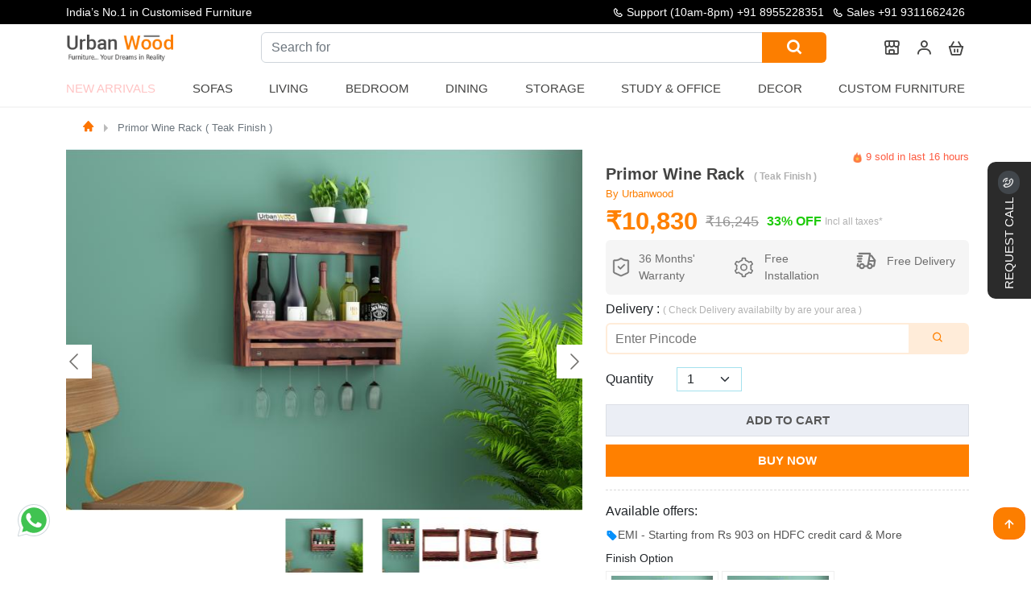

--- FILE ---
content_type: text/html; charset=utf-8
request_url: https://www.urbanwood.in/primor-wine-rack-teak-finish
body_size: 36419
content:
<!DOCTYPE html>
<html lang="en">
    <head>
        <meta charset="UTF-8"/>
        <meta name="viewport" content="width=device-width, initial-scale=1">
        <meta http-equiv="X-UA-Compatible" content="IE=edge">
        <meta http-equiv="Cache-Control" content="public">
        <title>Buy Primor Wine Rack ( Teak Finish )  Online in India | UrbanWood</title>            <meta name="Robots" content="INDEX,FOLLOW">        <meta name="theme-color" content="#435471">
        <base href="https://www.urbanwood.in/"/>            <meta name="description" content="Shop Primor Wine Rack ( Teak Finish ) from UrbanWood at affordable prices. Browse unique &amp; collection of furniture. Free Shipping, Easy Returns, Order Now!"/>            <meta name="keywords" content="Primor Wine Rack ( Teak Finish )"/>        <link rel="icon" type="image/png" href="https://www.urbanwood.in/images/favicon-32x32.png" sizes="32x32"/>            <link href="https://www.urbanwood.in/primor-wine-rack-teak-finish" rel="canonical"/>        <meta name="author" content="https://www.urbanwood.in/primor-wine-rack-teak-finish"/>
        <meta name="Language" content="English"/>
        <!-- Twitter card -->
        <meta name="twitter:card" content="summary_large_image">
        <meta name="twitter:site" content="@UrbanWoodin">
        <meta name="twitter:title" content="Buy Primor Wine Rack ( Teak Finish )  Online in India | UrbanWood">
        <meta name="twitter:description" content="Shop Primor Wine Rack ( Teak Finish ) from UrbanWood at affordable prices. Browse unique &amp; collection of furniture. Free Shipping, Easy Returns, Order Now!">            <meta name="twitter:image" content="https://www.urbanwood.in/images/common/cover.gif">        <meta property="og:type" content="website" />
        <meta property="og:site" content="https://www.urbanwood.in/" />
        <meta property="og:url" content="https://www.urbanwood.in/primor-wine-rack-teak-finish" />
        <meta property="og:title" content="Buy Primor Wine Rack ( Teak Finish )  Online in India | UrbanWood" />            <meta property="og:image" content="https://www.urbanwood.in/images/common/cover.gif"/>
        <meta property="og:description" content="Shop Primor Wine Rack ( Teak Finish ) from UrbanWood at affordable prices. Browse unique &amp; collection of furniture. Free Shipping, Easy Returns, Order Now!"/>
        <meta name="p:domain_verify" content="f65634fcf102a5da88c2046485e0263f"/>        <link rel="preload" as="style" href="catalog/view/javascript/assets/css/menu.css">
        <link rel="preload" href="https://www.urbanwood.in/catalog/view/javascript/assets/css/main2.css?v=7.7" as="style" onload="this.rel='stylesheet'"/>
        <link rel="preload" href="https://cdn.jsdelivr.net/gh/deepeshyadavrd/assets@main/css/bootstrap.min.css" as="style" onload="this.onload=null;this.rel='stylesheet'">
        
        <noscript><link href="https://cdn.jsdelivr.net/gh/deepeshyadavrd/assets@main/css/bootstrap.min.css" rel="stylesheet"></noscript>
        

<style type="text/css">@font-face {font-family:Akaya Kanadaka;font-style:normal;font-weight:400;src:url(/cf-fonts/s/akaya-kanadaka/5.0.11/latin-ext/400/normal.woff2);unicode-range:U+0100-02AF,U+0304,U+0308,U+0329,U+1E00-1E9F,U+1EF2-1EFF,U+2020,U+20A0-20AB,U+20AD-20CF,U+2113,U+2C60-2C7F,U+A720-A7FF;font-display:swap;}@font-face {font-family:Akaya Kanadaka;font-style:normal;font-weight:400;src:url(/cf-fonts/s/akaya-kanadaka/5.0.11/latin/400/normal.woff2);unicode-range:U+0000-00FF,U+0131,U+0152-0153,U+02BB-02BC,U+02C6,U+02DA,U+02DC,U+0304,U+0308,U+0329,U+2000-206F,U+2074,U+20AC,U+2122,U+2191,U+2193,U+2212,U+2215,U+FEFF,U+FFFD;font-display:swap;}@font-face {font-family:Akaya Kanadaka;font-style:normal;font-weight:400;src:url(/cf-fonts/s/akaya-kanadaka/5.0.11/kannada/400/normal.woff2);unicode-range:U+0964-0965,U+0C80-0CF2,U+200C-200D,U+20B9,U+25CC;font-display:swap;}</style>
        <link rel="stylesheet" type="text/css" href="https://cdn.jsdelivr.net/gh/deepeshyadavrd/assets@main/css/owl-carousel.css" media="none" onload="if(media!=='all')media='all'">
        <link rel="stylesheet" type="text/css" href="catalog/view/javascript/assets/css/new-css.css" media="none" onload="if(media!=='all')media='all'">
        <link rel="stylesheet" type="text/css" href="catalog/view/javascript/assets/css/menu.css">
        <script type="text/javascript" src="https://cdn.jsdelivr.net/gh/deepeshyadavrd/assets@main/js/3.2.1-jquery.min.js"></script>        <!-- mobile view contact-->
        
<!-- Google Tag Manager --><script>
(function () {
    var gtmLoaded = false;

    function loadGTM() {
        if (gtmLoaded) return;
        gtmLoaded = true;

        (function (w, d, s, l, i) {
            w[l] = w[l] || [];
            w[l].push({'gtm.start': new Date().getTime(), event: 'gtm.js'});
            var f = d.getElementsByTagName(s)[0],
                j = d.createElement(s),
                dl = l !== 'dataLayer' ? '&l=' + l : '';
            j.async = true;
            j.src = 'https://www.googletagmanager.com/gtm.js?id=' + i + dl;
            f.parentNode.insertBefore(j, f);
        })(window, document, 'script', 'dataLayer', 'GTM-TTH6LBM');
    }

    // Load on first user interaction
    ['scroll', 'mousemove', 'touchstart', 'keydown'].forEach(function (event) {
        window.addEventListener(event, loadGTM, { once: true });
    });

    // Fallback: load after 3 seconds
    setTimeout(loadGTM, 3000);
})();
</script>
        <script defer src="https://www.googletagmanager.com/gtag/js?id=G-81SY3Q82SY"></script>
        <script>
            window.dataLayer = window.dataLayer || [];
            function gtag() {
                dataLayer.push(arguments);
            }
            gtag('js', new Date());
            gtag('config', 'G-81SY3Q82SY'); //,{ 'debug_mode':true });
        </script>
        <!-- Meta Pixel Code -->
        <script>
            !function (f, b, e, v, n, t, s) {
                if (f.fbq) 
                    return;
                n = f.fbq = function () {
                    n.callMethod ? n.callMethod.apply(n, arguments): n.queue.push(arguments)
                };
                if (!f._fbq) 
                    f._fbq = n;
                n.push = n;
                n.loaded = !0;
                n.version = '2.0';
                n.queue = [];
                t = b.createElement(e);
                t.async = !0;
                t.src = v;
                s = b.getElementsByTagName(e)[0];
                s.parentNode.insertBefore(t, s)
            }(window, document, 'script', 'https://connect.facebook.net/en_US/fbevents.js');
            fbq('init', '406608128494895');
            fbq('track', 'PageView');
        </script>
        
        <!-- End Meta Pixel Code -->
    </head>
    <body>
        <!-- facebook tag -->
        <noscript><img height="1" width="1" style="display:none" src="https://www.facebook.com/tr?id=406608128494895&ev=PageView&noscript=1"/></noscript>
        <!-- Google Tag Manager (noscript) -->
        <noscript>
            <iframe src="https://www.googletagmanager.com/ns.html?id=GTM-TTH6LBM" height="0" width="0" style="display:none;visibility:hidden"></iframe>
        </noscript>
        <!-- End Google Tag Manager (noscript) -->

        <script>
            function submitCallRequest(idd, btn) {
                if (!formRule(idd)) 
                    return false;
                if (getCookie("callback_submitted") === "1") {
                    alert("You have already submitted a request. Our team will contact you soon.");
                    return;
                }
                $('#'+btn).attr("disabled", true);
                $('#' + btn).text('Processing...');
                $.ajax({
                    url: '?route=information/requestcallback',
                    data: $('#' + idd).serialize(),
                    type: 'POST',
                    // dataType:'JSON',
                    success: function (res) {
                        //console.log(res);
                        setCookie("callback_submitted", "1", 1);
                        var thanksHtml = '<div class="ThankuMsgx" style="text-align:center;">\n\
                        <img src="https://i.pinimg.com/originals/06/ae/07/06ae072fb343a704ee80c2c55d2da80a.gif" style="width: 136px;" loading="lazy"><br>\n\
                        <h2 style="color: gray;">Success!</h2><br>\n\
                        <p>Our team will contact you shortly.</p><br>';
                        $('#' + idd).html('');
                        $('#' + idd).html(thanksHtml);
                        $('#' + btn).remove();
                    }
                });
            }
        </script><style>
.info-at-top a:hover{
  color:#fc7e00 !important;
}
</style>
<header class="header">
  <div class="header-content-top">
    <div class="container container-lg">
      <div class="row v-center">
        <div class="text-slider">
          <div class="text-wrapper">
            <div><p><b>Republic Day Sale is live“</b> : Get upto 50% off</p></div>
            <div><p> India’s No.1 in Customised Furniture</p></div>
            <div><p>“Free Shipping on All Products Across India“</p></div>
          </div>
        </div>
        <div class="content">
          <span class="info-at-top"><i class='bx bx-phone' > </i> Support (10am-8pm) <a href="tel:+91 8955228351"> +91 8955228351 </a> </span>
          <span class="info-at-top"><i class='bx bx-phone' ></i> <a href="tel:+91 9311662426"> Sales +91 9311662426 </a></span>
        </div>
      </div>
      <div class="log-sec" id="mobHeader">
        <div class="header-item item-left">
          <div class="logo">
            <a href="/"><img src="catalog/view/javascript/assets/image/urbanwoodlogo.png" alt="Urbanwood Furniture private limited - India's no 1 furniture brand" loading="lazy"></a>
          </div>
        </div>
        <div class="header-item item-right">
          <form class="open-search search-form" action="search">
            <label class="open-search-label" for="open-search">
              <i class='bx bx-search' role="img" aria-label="Search icon"></i>
              <input class="input-open-search" id="open-search" type="checkbox" />
              <div class="input-group search">
                <input type="text" class="form-control"  placeholder="What are you looking for?" name="search" aria-label="What are you looking for?" id="searchinput" aria-describedby="button-addon2" required>
                <button class="btn btn-outline-secondary button-search" type="submit" id="button-addon2"><i class='bx bx-search' role="img" aria-label="Search icon"></i></button>
              </div>
            </label>
          </form>          <a href="our-stores" aria-label="our store"><i class="bx bx-store-alt"></i></a>
          <div class="dropdown-pp">
            <i class='bx bx-user'></i>
            <div class="dropdown-content-pp">                <a href="javascript:;" rel='nofollow' type="button" class="log-sub-menu" onclick="signinmodal()">Log In
                  <span class="d-block" style="font-size:13px ">
                    <small>( If already have account)</small>
                  </span>
                </a>
                <div class=" sign-up-btn">
                  <a href="javascript:;" rel='nofollow' type="button" class="log-sub-menu text-white" onclick="signupmodal()">Sign Up
                    <span class="text-white d-block" style="font-size:13px ">
                      <small>( If you are not Register)</small>
                    </span>
                  </a>
                </div>            </div>
          </div>          <a href="cart" aria-label="cart"><i class='bx bx-basket' ></i></a>
          <!-- mobile menu trigger -->
          <div class="mobile-menu-trigger">
            <i class='bx bx-menu'></i>
          </div>
        </div>
      </div>
      <!-- menu start here -->
      <div class="header-item item-center" id="myHeader">
        <div class="menu-overlay"></div>
        <nav class="menu ">
          <div class="mobile-menu-head">
            <div class="go-back"><i class='bx bx-chevron-left'></i></div>
            <div class="current-menu-title"><a href="/"><img src="catalog/view/javascript/assets/image/urbanwoodlogo.png" alt="Urbanwood Furnitures - India's no 1 furniture brand" width="130" loading="lazy" style=";padding-left: 16px;"></a></div>
            <div class="mobile-menu-close">&times;</div>
          </div>
          <ul class="menu-main">            <li>
              <a href="new-arrivals" class="blink-soft uw-nut">New Arrivals</a>
            </li>
            <li class="menu-item-has-children">
              <span class="uw-nut">Sofas</span>
              <div class="sub-menu mega-menu mega-menu-column-4 mega-menu-column-5">
                <div class="list-item">
                  <h4 class="title">Sofa Sets</h4>
                  <ul>
                    <li><a href="wooden-sofa-set">Wooden Sofa Set</a></li>
                    <li><a href="fabric-sofa-set">Fabric Sofa Set</a></li>
                    <li><a href="sofa-cum-beds">Sofa cum Bed</a></li>
                    <li><a href="3-1-1-wooden-sofa-set">3+1+1 Wooden Sofa Set</a></li>
                    <li><a href="fabric-sofa-set-3-1-1">Fabric Sofa Set 3+1+1</a></li>
                  </ul>
                </div>
                <div class="list-item">
                  <h4 class="title">Sofas</h4>
                  <ul>
                    <li><a href="wooden-sofas">Wooden Sofas</a></li>
                    <li><a href="fabric-sofas">Fabric Sofas</a></li>
                    <li><a href="3-seater-wooden-sofas">3 Seater Sofas</a></li>
                    <li><a href="2-seater-wooden-sofas">2 Seater Sofas</a></li>
                    <li><a href="1-seater-wooden-sofas">1 Seater Sofas</a></li>
                    <li><a href="l-shaped-sofas">L-shape Sofas</a></li>
                  </ul>
                </div>
                <div class="list-item">
                  <h4 class="title">Seating</h4>
                  <ul>
                    <li><a href="lounge-chairs">Lounge Chairs</a></li>
                    <li><a href="loveseats">Loveseats</a></li>
                    <li><a href="arm-chairs">Arm Chairs</a></li>
                    <li><a href="diwan-beds">Diwans</a></li>
                  </ul>
                </div>
                <div class="list-item">
                  <h4 class="title">Sofa cum Bed</h4>
                  <ul>
                    <li><a href="wooden-sofa-cum-beds">Wooden Sofa Cum Bed</a></li>
                    <li><a href="sofa-cum-bed-with-storage">Sofa Cum Bed with Storage</a></li>
                    <li><a href="sofa-cum-beds">Sofa Cum Bed</a></li>
                  </ul>
                </div>
              </div>
            </li>
            <li class="menu-item-has-children">
              <span class="uw-nut">Living</span>
              <div class="sub-menu mega-menu mega-menu-column-4 mega-menu-column-6">
                <div class="list-item">
                  <h4 class="title">Living Storage</h4>
                  <ul>
                    <li><a href="tv-units">TV Units</a></li>
                    <li><a href="bookshelves">Bookshelves</a></li>
                    <li><a href="shoe-racks">Shoe Racks</a></li>
                    <li><a href="wall-shelves">Wall Shelves</a></li>
                    <li><a href="cabinet-and-sideboards">Cabinets & Sideborads</a></li>
                    <li><a href="chest-of-drawers">Chest of Drawers</a></li>
                  </ul>
                </div>
                <div class="list-item">
                  <h4 class="title">Sofas</h4>
                  <ul>
                    <li><a href="wooden-sofas">Wooden Sofas</a></li>
                    <li><a href="fabric-sofas">Fabric Sofas</a></li>
                    <li><a href="3-seater-wooden-sofas">3 Seater Sofas</a></li>
                    <li><a href="2-seater-wooden-sofas">2 Seater Sofas</a></li>
                    <li><a href="1-seater-wooden-sofas">1 Seater Sofas</a></li>
                    <li><a href="l-shaped-sofas">L-shape Sofas</a></li>
                  </ul>
                </div>
                <div class="list-item">
                  <h4 class="title">Seating</h4>
                  <ul>
                    <li><a href="lounge-chairs">Lounge Chairs</a></li>
                    <li><a href="loveseats">Loveseats</a></li>
                    <li><a href="arm-chairs">Arm Chairs</a></li>
                    <li><a href="diwan-beds">Diwans</a></li>
                  </ul>
                </div>
                <div class="list-item">
                  <h4 class="title">Tables</h4>
                  <ul>
                    <li><a href="coffee-tables">Coffee Tables</a></li>
                    <li><a href="nest-of-tables">Nest of Tables</a></li>
                    <li><a href="side-end-tables">Side & end Tables</a></li>
                    <li><a href="console-tables">Console Tables</a></li>
                  </ul>
                </div>
                <div class="list-item">
                  <h4 class="title">Decor</h4>
                  <ul>
                    <li><a href="decor">Home Decor</a></li>
                    <li><a href="wall-shelves">Wall Shelves</a></li>
                  </ul>
                </div>
              </div>
            </li>
            <li class="menu-item-has-children">
              <span class="uw-nut">Bedroom  </span>
              <div class="sub-menu mega-menu mega-menu-column-4">
                <div class="list-item">
                  <h4 class="title">All Beds</h4>
                  <ul>
                    <li><a href="beds">Beds</a></li>
                    <li><a href="king-size-beds">King Size Beds</a></li>
                    <li><a href="queen-size-beds">Queen Size Beds</a></li>
                    <li><a href="sofa-cum-beds">Sofa cum Bed</a></li>
                    <li><a href="single-beds">Single Beds</a></li>
                    <li><a href="poster-beds">Poster Beds</a></li>
                    <li><a href="diwan-beds">Diwan Beds</a></li>
                    <li><a href="platform-beds">Platform Beds</a></li>
                    <li><a href="hydraulic-storage-beds">Hydraulic Beds</a></li>
                    <li><a href="bunk-beds">Bunk Beds</a></li>
                    <li><a href="trundle-bed">Trundle Bed</a></li>
                  </ul>
                </div>
                <div class="list-item">
                  <h4 class="title">Bedroom Storage</h4>
                  <ul>
                    <li><a href="wardrobes">Wardrobes</a></li>
                    <li><a href="tv-units">TV Units</a></li>
                    <li><a href="shoe-racks">Shoe Racks</a></li>
                    <li><a href="cabinet-and-sideboards">Cabinets & Sideborad</a></li>
                    <li><a href="bookshelves">Booksheleves</a></li>
                    <li><a href="cupboards">Cupboards</a></li>
                    <li><a href="chest-of-drawers">Chest of Drawers</a></li>
                  </ul>
                </div>
                <div class="list-item">
                  <h4 class="title">Bedroom Tables</h4>
                  <ul>
                    <li><a href="bedside-tables">Bedside Tables</a></li>
                    <li><a href="dressing-tables">Dressing Tables</a></li>
                    <li><a href="side-end-tables">Side & End tables</a></li>
                    <li><a href="console-tables">Console Tables</a></li>
                    <li><a href="nest-of-tables">Nest of Tables</a></li>
                    <li><a href="study-tables">Study Tables</a></li>
                    <li><a href="coffee-tables">Coffee Tables</a></li>
                  </ul>
                </div>
              </div>
            </li>
            <li class="menu-item-has-children">
              <span class="uw-nut">Dining</span>
              <div class="sub-menu mega-menu mega-menu-column-4">
                <div class="list-item">
                  <h4 class="title">Dining Set</h4>
                  <ul>
                    <li><a href="6-seater-dining-table-sets">6 Seater Dining Table Set</a></li>
                    <li><a href="4-seater-dining-table-sets">4 Seater Dining Table Set</a></li>
                    <li><a href="2-seater-dining-table-sets">2 Seater Dining Table Set</a></li>
                    <li><a href="round-dining-table-sets">Round Dining Table Set</a></li>
                  </ul>
                </div>
                <div class="list-item">
                  <h4 class="title">Dining Tables</h4>
                  <ul>
                    <li><a href="6-seater-dining-tables">6 Seater Tables</a></li>
                    <li><a href="4-seater-dining-tables">4 Seater Tables</a></li>
                    <li><a href="2-seater-dining-tables">2 Seater Tables</a></li>
                  </ul>
                </div>
                <div class="list-item">
                  <h4 class="title">Dining Chairs</h4>
                  <ul>
                    <li><a href="wooden-dining-chairs">Wooden Dining Chairs</a></li>
                  </ul>
                  <h4 class="title sub-space">Bar Farniture</h4>
                  <ul>
                    <li><a href="bar-cabinets">Bar Cabinets</a></li>
                    <li><a href="wine-racks">Wine Racks</a></li>
                    <li><a href="bar-unit">Bar Units</a></li>
                  </ul>
                </div>
              </div>
            </li>
            <li class="menu-item-has-children">
              <span class="uw-nut">Storage</span>
              <div class="sub-menu mega-menu mega-menu-column-4">
                <div class="list-item">
                  <h4 class="title">Living Storage</h4>
                  <ul>
                    <li><a href="tv-units">TV Units</a></li>
                    <li><a href="bookshelves">Bookshelves</a></li>
                    <li><a href="shoe-racks">Shoe Racks</a></li>
                    <li><a href="chest-of-drawers">Chest of Drawers</a></li>
                  </ul>
                </div>
                <div class="list-item">
                  <h4 class="title">Bedroom Storage</h4>
                  <ul>
                    <li><a href="wardrobes">Wardrobes</a></li>
                    <li><a href="dressing-tables">Dressing Table</a></li>
                    <li><a href="bedside-tables">Bedside Table</a></li>
                    <li><a href="wall-shelves">Wall Shelves</a></li>
                  </ul>
                </div>
                <div class="list-item">
                  <h4 class="title">Dining Storage</h4>
                  <ul>
                    <li><a href="cabinet-and-sideboards">Cabinets & Sideboards</a></li>
                    <li><a href="bar-cabinets">Bar Cabinets</a></li>
                    <li><a href="wine-racks">Wine Racks</a></li>
                    <li><a href="crockery-unit">Crockery Unit</a></li>
                  </ul>
                </div>
              </div>
            </li>
            <li class="menu-item-has-children">
              <span class="uw-nut">Study & Office </span>
              <div class="sub-menu mega-menu mega-menu-column-4">
                <div class="list-item">
                  <h4 class="title">Study Room Furniture</h4>
                  <ul>
                    <li><a href="study-tables">Study Tables</a></li>
                    <li><a href="study-chairs">Study Chairs</a></li>
                    <li><a href="kids-study-tables">Kids Study Tables</a></li>
                  </ul>
                </div>
                <div class="list-item">
                  <h4 class="title">Office Furniture</h4>
                  <ul>
                    <li><a href="office-tables">Office Tables</a></li>
                    <li><a href="office-chairs">Office Chairs</a></li>
                    <li><a href="file-cabinets">File Cabinets</a></li>
                    <li><a href="office-desk">Office Desk</a></li>
                  </ul>
                </div>
                <div class="list-item">
                  <h4 class="title">Study/Office Storage</h4>
                  <ul>
                    <li><a href="bookshelves">Book Shelves</a></li>
                    <li><a href="wall-shelves">Wall Shelves</a></li>
                    <li><a href="cabinet-and-sideboards">Cabinets</a></li>
                  </ul>
                </div>
              </div>
            </li>
            <li class="menu-item-has-children">
              <span class="uw-nut">Decor  </span>
              <div class="sub-menu mega-menu mega-menu-column-4">
                <div class="list-item">
                  <h4 class="title">Wall Decor Art</h4>
                  <ul>
                    <li><a href="decor">Home Decor</a></li>
                    <li><a href="wall-shelves">Wall Shelves</a></li>
                  </ul>
                </div>
                <div class="list-item">
                  <h4 class="title">Wall Decor Art</h4>
                  <ul>
                    <li><a href="mirrors">Wall Mirrors</a></li>
                  </ul>
                </div>
                <div class="list-item">
                  <h4 class="title">Spiritual</h4>
                  <ul>
                    <li><a href="temples">Temples</a></li>
                  </ul>
                </div>
              </div>
            </li>
            <li>
              <a href="custom-furniture" class="uw-nut">Custom Furniture</a>
            </li>          </ul>        </nav>
      </div>
      <!-- menu end here -->
    </div>
  </div>
  <hr class="hr-line">
</header>

</div>
<link  rel="stylesheet"  href="catalog/view/javascript/assets/css/product.css" > 
<link  rel="stylesheet"  href="https://cdn.jsdelivr.net/npm/@fancyapps/ui@5.0/dist/fancybox/fancybox.css" > 
<link  rel="stylesheet"  href="https://cdn.jsdelivr.net/npm/@fancyapps/ui@5.0/dist/carousel/carousel.css" > 
<link  rel="stylesheet"  href="https://cdn.jsdelivr.net/npm/@fancyapps/ui@5.0/dist/carousel/carousel.thumbs.css" > 

<style>
  .product_content a{
    overflow: hidden;
    text-overflow: ellipsis;
    display: -webkit-box;
    -webkit-line-clamp: 1;
    -webkit-box-orient: vertical;
  }
  .box-opt img {
      /* width: 100%;
      height: 100%; */
      /* border-radius: 6px; */
  }
  .size-block {
      width: 100%;
      display: block;
      position: relative;
  }
  .add-to-cart-p-sec{
    height: max-content;
    width: 100%;
    margin: 0 auto;
  }
  .child-sticky {
    height: max-content;
    position: sticky;
    top: 20px;
  }
  .child {
    height: max-content;
  }
  .shake {
    -webkit-animation: shake-animation 4.72s ease infinite;
    animation: shake-animation 4.72s ease infinite;
    transform-origin: 50% 50%;
  }
@-webkit-keyframes shake-animation {
   0% { transform:translate(0,0) }
  1.78571% { transform:translate(5px,0) }
  3.57143% { transform:translate(0,0) }
  5.35714% { transform:translate(5px,0) }
  7.14286% { transform:translate(0,0) }
  8.92857% { transform:translate(5px,0) }
  10.71429% { transform:translate(0,0) }
  100% { transform:translate(0,0) }
}
@keyframes shake-animation {
   0% { transform:translate(0,0) }
  1.78571% { transform:translate(5px,0) }
  3.57143% { transform:translate(0,0) }
  5.35714% { transform:translate(5px,0) }
  7.14286% { transform:translate(0,0) }
  8.92857% { transform:translate(5px,0) }
  10.71429% { transform:translate(0,0) }
  100% { transform:translate(0,0) }
}
.product-count {
    margin-top: 0px;
    display: inline-flex;
    justify-content: space-around;
    align-items: center;
}
input#quantity {
    width: 39px !important;
    padding: 0px;
    margin: 0px;
    text-align: center;
    flex: none;
    border: none;
}
.product-dtl label {
    line-height: 16px;
    font-size: 15px;
}
.product-count .qtyminus {
    border-radius: 3px 0 0 3px;
}
.product-count .qtyminus, .product-count .qtyplus {
    width: 34px;
    height: 34px;
    background: #212529;
    text-align: center;
    font-size: 19px;
    line-height: 36px;
    color: #fff;
    cursor: pointer;
}
.product-count .qty {
    width: 60px;
    text-align: center;
}
.product-count .qtyplus {
    border-radius: 0 3px 3px 0;
}
.product-count .input-group {
    position: relative;
    display: flex;
    flex-wrap: wrap;
    align-items: stretch;
    width: 118px;
    justify-content: center;
    margin: 0px 37px;
    border-radius: 20px;
    border: #ebeef5 1px solid;
    padding: 5px 15px;
}
.btn-number {
    background: none;
    border: none;
    color: #2c3034;
}

.blink-image {
  animation: blink 1.5s linear infinite;
}
@keyframes blink{
  25%{opacity:1;} 
  50%{opacity:0;} 
  75%{transform:scale(1);} 
}

</style>
<div class="wrapper">
  <div class="qu-sec py-2 ">
    <div class="container">
      <div class="row">
        <div class="col-md-12 col-sm-12">
          <nav class="breadcumb-navigation">
            <ol class="breadcrumb m-0">              <li class="breadcrumb-item active" aria-current="page"><a href="https://urbanwood.in"><i class="bx bxs-home bx-xs"></i></a></li>              <li class="breadcrumb-item active" aria-current="page"><a href="https://www.urbanwood.in/primor-wine-rack-teak-finish">Primor Wine Rack ( Teak Finish )</a></li>            </ol>
          </nav>   
        </div>
      </div>
    </div>
  </div>
  <section class="py-2 add-to-cart-p-sec">
    <div class="container">
      <div class="row"> 
        <div class="col-lg-7 col-md-12 col-sm-12 child-sticky ">
          <div class="f-carousel" id="myCarousel">                <div class="f-carousel__slide" data-thumb-src="https://www.urbanwood.in//image/cache/catalog/bar/wine%20racks/primor/teak/teak-96x72.jpg" >
                  <a href="https://www.urbanwood.in//image/cache/catalog/bar/wine%20racks/primor/teak/teak-1920x1340.jpg" class="sld_lnk" data-fancybox="gallery"><img class="sld_img" alt="Primor Wine Rack " data-lazy-src="https://www.urbanwood.in//image/cache/catalog/bar/wine%20racks/primor/teak/teak-746x522.jpg" data-alt="Primor Wine Rack "/></a>
                </div>                <div class="f-carousel__slide" data-thumb-src="https://www.urbanwood.in//image/cache/catalog/bar/wine%20racks/primor/teak/teak-1-96x72.jpg" >
                  <a href="https://www.urbanwood.in//image/cache/catalog/bar/wine%20racks/primor/teak/teak-1-1920x1340.jpg" class="sld_lnk" data-fancybox="gallery"><img class="sld_img" alt="Primor Wine Rack " data-lazy-src="https://www.urbanwood.in//image/cache/catalog/bar/wine%20racks/primor/teak/teak-1-746x522.jpg" data-alt="Primor Wine Rack "/></a>
                </div>                <div class="f-carousel__slide" data-thumb-src="https://www.urbanwood.in//image/cache/catalog/bar/wine%20racks/primor/teak/01-96x72.jpg" >
                  <a href="https://www.urbanwood.in//image/cache/catalog/bar/wine%20racks/primor/teak/01-1920x1340.jpg" class="sld_lnk" data-fancybox="gallery"><img class="sld_img" alt="Primor Wine Rack " data-lazy-src="https://www.urbanwood.in//image/cache/catalog/bar/wine%20racks/primor/teak/01-746x522.jpg" data-alt="Primor Wine Rack "/></a>
                </div>                <div class="f-carousel__slide" data-thumb-src="https://www.urbanwood.in//image/cache/catalog/bar/wine%20racks/primor/teak/02-96x72.jpg" >
                  <a href="https://www.urbanwood.in//image/cache/catalog/bar/wine%20racks/primor/teak/02-1920x1340.jpg" class="sld_lnk" data-fancybox="gallery"><img class="sld_img" alt="Primor Wine Rack " data-lazy-src="https://www.urbanwood.in//image/cache/catalog/bar/wine%20racks/primor/teak/02-746x522.jpg" data-alt="Primor Wine Rack "/></a>
                </div>                <div class="f-carousel__slide" data-thumb-src="https://www.urbanwood.in//image/cache/catalog/bar/wine%20racks/primor/teak/dimensions-96x72.jpg" >
                  <a href="https://www.urbanwood.in//image/cache/catalog/bar/wine%20racks/primor/teak/dimensions-1920x1340.jpg" class="sld_lnk" data-fancybox="gallery"><img class="sld_img" alt="Primor Wine Rack " data-lazy-src="https://www.urbanwood.in//image/cache/catalog/bar/wine%20racks/primor/teak/dimensions-746x522.jpg" data-alt="Primor Wine Rack "/></a>
                </div>          </div>  
          <script src="https://cdn.jsdelivr.net/npm/@fancyapps/ui@5.0/dist/fancybox/fancybox.umd.js"></script>
          <script src="https://cdn.jsdelivr.net/npm/@fancyapps/ui@5.0/dist/carousel/carousel.umd.js"></script>
          <script src="https://cdn.jsdelivr.net/npm/@fancyapps/ui@5.0/dist/carousel/carousel.thumbs.umd.js"></script>
          <script>
            const container = document.getElementById("myCarousel");
            const options = { Dots: false,transition: 'slide', preload: 3 };
            new Carousel(container, options, { Thumbs });
            Fancybox.bind("[data-fancybox]", {
              // Your custom options
            });
            
            jQuery(document).ready(function($) {
              const thumbnails = document.querySelectorAll('.f-carousel__slide img');
              thumbnails.forEach(img => {
                const altText = img.getAttribute('data-alt');
                if (altText) {
                  $(".f-thumbs__slide__img").attr('alt', altText);
                }
              });
            }); 

          </script>
          <!-- quality section-->
  <div class="qu-sec py-2">
    <div class="container-md p-0">
      <div class="row"> 
        <div class="col-lg-12">
          <div class="marquee-wrapper">
            <a href="custom-furniture" class="marquee-track">
              <img src="catalog/view/javascript/assets/image/big-strip.webp" alt="Urbanwood: India's Finest furniture customization brand">
              <img src="catalog/view/javascript/assets/image/big-strip.webp" alt="Urbanwood: India's Finest furniture customization brand" aria-hidden="true">
            </a>
          </div>
        </div>
      </div>
    </div>
  </div>
<style>
  .marquee-wrapper {
  width: 100%;
  overflow: hidden;
  background: #fff;
}
.marquee-track {
  display: flex;
  width: max-content;
  animation: marquee 30s linear infinite;
}
.marquee-track img {
  height: 140px;       /* adjust as needed */
  width: auto;
  flex-shrink: 0;
}
@keyframes marquee {
  0% {
    transform: translateX(0);
  }
  100% {
    transform: translateX(-50%);
  }
}
  </style>
  <!-- end quality section-->
        </div>
        <div class="col-lg-5 col-md-12 col-sm-12 child">
          <div class="shopping-pp-detail">
            <div class="pp-dd-21 scroll-text">
              <div class="solid-amount">                <div>
                  <img src="catalog/view/javascript/assets/image/icon/onfire.png" class="fire emoji" alt="fire-icon" width="13" loading="lazy"> 
                  <span id="foo">7</span> sold in last 
                  <span id="hrs">4</span> hours
                </div>
              </div>
              <h1 class="pp-heading-line">Primor Wine Rack  &nbsp;<span class="pp-about">( Teak Finish )</span></h1>
              
              <span class="pd-creater"> By&nbsp;Urbanwood</span>
              <div class="d-flex justify-content-between">
                <div class="price--order">
                  <div class="real-amm">₹10,830</div>
                  <div class="dis-amm">₹16,245</div>
                  <div class="off-amm">33% OFF</div>
                  &nbsp;
                  <span class="pp-about">Incl all taxes*</span>
                </div>              </div>                <div class="feature-box">
                  <ul>
                    <li>
                      <svg fill="#787878" width="35px" height="35px" viewBox="0 0 32 32" style="fill-rule:evenodd;clip-rule:evenodd;stroke-linejoin:round;stroke-miterlimit:2;" version="1.1" xml:space="preserve" xmlns="http://www.w3.org/2000/svg" xmlns:serif="http://www.serif.com/" xmlns:xlink="http://www.w3.org/1999/xlink" stroke="#787878" stroke-width="0.384"><g id="SVGRepo_bgCarrier" stroke-width="0"/><g id="SVGRepo_tracerCarrier" stroke-linecap="round" stroke-linejoin="round"/><g id="SVGRepo_iconCarrier"> <g transform="matrix(1,0,0,1,-96,-384)"> <g transform="matrix(1,0,0,1.5,0,-195)"> <path d="M123,390.139C123,389.941 122.869,389.755 122.642,389.628C122.415,389.501 122.116,389.448 121.825,389.483C119.095,389.739 115.9,389.237 113.167,387.95C112.472,387.611 111.529,387.612 110.835,387.953C108.106,389.249 104.916,389.77 102.184,389.504C101.896,389.468 101.598,389.519 101.372,389.643C101.146,389.768 101.015,389.954 101.015,390.149C101,392.424 101,398.817 101,401.141C101,401.664 101.458,402.139 102.172,402.355C104.41,403.033 109.237,404.496 111.172,405.083C111.698,405.242 112.302,405.242 112.828,405.083C114.763,404.496 119.59,403.033 121.828,402.355C122.542,402.139 123,401.664 123,401.141C123,398.813 123,392.403 123,390.139Z" style="fill:#f5f5f5;"/> </g> <path d="M124,406.712L124,390.208C124,389.616 123.738,389.055 123.284,388.675C122.836,388.3 122.247,388.14 121.671,388.236C119.171,388.584 116.25,387.878 113.747,386.109C112.704,385.354 111.293,385.357 110.253,386.116C107.762,387.889 104.859,388.626 102.364,388.272C101.772,388.168 101.183,388.323 100.734,388.695C100.279,389.072 100.015,389.633 100.015,390.224C100,393.632 100,403.225 100,406.712L100,406.712C100,407.889 100.688,408.956 101.759,409.443C103.996,410.46 108.823,412.654 110.759,413.534C111.547,413.893 112.453,413.893 113.241,413.534C115.177,412.654 120.004,410.46 122.241,409.443C123.312,408.956 124,407.889 124,406.712ZM121.999,390.208L122,390.209L122,406.712C122,407.104 121.771,407.46 121.414,407.623C119.177,408.639 114.349,410.834 112.414,411.713C112.151,411.833 111.849,411.833 111.586,411.713C109.651,410.834 104.823,408.639 102.586,407.623C102.229,407.46 102,407.104 102,406.712C102,403.231 102,393.664 102.015,390.242L102.018,390.243C104.998,390.678 108.459,389.849 111.416,387.743L111.422,387.739C111.77,387.483 112.235,387.482 112.578,387.732L112.584,387.736C115.547,389.831 119.009,390.63 121.964,390.214L121.999,390.208ZM107.293,399.707L110.44,402.854C110.83,403.244 111.463,403.244 111.854,402.854L117.748,396.96C118.138,396.57 118.138,395.936 117.748,395.546C117.357,395.155 116.724,395.155 116.334,395.546L111.147,400.732C111.147,400.732 108.707,398.293 108.707,398.293C108.317,397.903 107.683,397.903 107.293,398.293C106.903,398.683 106.903,399.317 107.293,399.707ZM122,390.209C122,390.209 122,390.209 122,390.209Z" style="fill:#787878;"/> </g> </g></svg>
                      <span class="fe-con-"> 36 Months' Warranty</span>
                    </li>
                    <li>
                      <svg width="35px" height="35px" viewBox="0 0 512 512" xmlns="http://www.w3.org/2000/svg" fill="#787878"><g id="SVGRepo_bgCarrier" stroke-width="0"/><g id="SVGRepo_tracerCarrier" stroke-linecap="round" stroke-linejoin="round"/><g id="SVGRepo_iconCarrier"> <path fill="var(--ci-primary-color, #787878)" d="M245.151,168a88,88,0,1,0,88,88A88.1,88.1,0,0,0,245.151,168Zm0,144a56,56,0,1,1,56-56A56.063,56.063,0,0,1,245.151,312Z" class="ci-primary"/> <path fill="var(--ci-primary-color, #787878)" d="M464.7,322.319l-31.77-26.153a193.081,193.081,0,0,0,0-80.332l31.77-26.153a19.941,19.941,0,0,0,4.606-25.439l-32.612-56.483a19.936,19.936,0,0,0-24.337-8.73l-38.561,14.447a192.038,192.038,0,0,0-69.54-40.192L297.49,32.713A19.936,19.936,0,0,0,277.762,16H212.54a19.937,19.937,0,0,0-19.728,16.712L186.05,73.284a192.03,192.03,0,0,0-69.54,40.192L77.945,99.027a19.937,19.937,0,0,0-24.334,8.731L21,164.245a19.94,19.94,0,0,0,4.61,25.438l31.767,26.151a193.081,193.081,0,0,0,0,80.332l-31.77,26.153A19.942,19.942,0,0,0,21,347.758l32.612,56.483a19.937,19.937,0,0,0,24.337,8.73l38.562-14.447a192.03,192.03,0,0,0,69.54,40.192l6.762,40.571A19.937,19.937,0,0,0,212.54,496h65.222a19.936,19.936,0,0,0,19.728-16.712l6.763-40.572a192.038,192.038,0,0,0,69.54-40.192l38.564,14.449a19.938,19.938,0,0,0,24.334-8.731L469.3,347.755A19.939,19.939,0,0,0,464.7,322.319Zm-50.636,57.12-48.109-18.024-7.285,7.334a159.955,159.955,0,0,1-72.625,41.973l-10,2.636L267.6,464h-44.89l-8.442-50.642-10-2.636a159.955,159.955,0,0,1-72.625-41.973l-7.285-7.334L76.241,379.439,53.8,340.562l39.629-32.624-2.7-9.973a160.9,160.9,0,0,1,0-83.93l2.7-9.972L53.8,171.439l22.446-38.878,48.109,18.024,7.285-7.334a159.955,159.955,0,0,1,72.625-41.973l10-2.636L222.706,48H267.6l8.442,50.642,10,2.636a159.955,159.955,0,0,1,72.625,41.973l7.285,7.334,48.109-18.024,22.447,38.877-39.629,32.625,2.7,9.972a160.9,160.9,0,0,1,0,83.93l-2.7,9.973,39.629,32.623Z" class="ci-primary"/> </g></svg>
                      <span class="fe-con-"> Free Installation</span>
                    </li>
                    <li>
                      <svg width="35px" height="35px" viewBox="0 0 48 48" xmlns="http://www.w3.org/2000/svg" fill="#787878"><g id="SVGRepo_bgCarrier" stroke-width="0"/><g id="SVGRepo_tracerCarrier" stroke-linecap="round" stroke-linejoin="round"/><g id="SVGRepo_iconCarrier"> <g id="Layer_2" data-name="Layer 2"> <g id="invisible_box" data-name="invisible box"> <rect width="48" height="48" fill="none"/> </g> <g id="Health_Icons" data-name="Health Icons"> <g> <path d="M37.7,11.1A3,3,0,0,0,35.4,10H34.2l.3-1.7A3.1,3.1,0,0,0,33.9,6a3.2,3.2,0,0,0-2.2-1H7.8a2,2,0,0,0,0,4H30.3l-4,22.9a6.8,6.8,0,0,0-1,2.1H20.7A7,7,0,0,0,7.3,34H6.2l.5-2.9a2,2,0,0,0-1.6-2.3,2,2,0,0,0-2.3,1.6L2,34.7A2.8,2.8,0,0,0,2.7,37a2.8,2.8,0,0,0,2.1,1H7.3a7,7,0,0,0,13.4,0h4.6a7,7,0,0,0,13.4,0h2a3.2,3.2,0,0,0,3.1-2.7L46,22.5ZM14,39a3,3,0,0,1-3-3,3,3,0,0,1,6,0A3,3,0,0,1,14,39ZM33.5,14h1.3l5.9,8H32.1ZM32,39a3,3,0,0,1-3-3,3,3,0,0,1,6,0A3,3,0,0,1,32,39Zm8-5H38.7A7,7,0,0,0,32,29H30.9l.5-3.1h9.9Z"/> <path d="M4,15H14a2,2,0,0,0,0-4H4a2,2,0,0,0,0,4Z"/> <path d="M15,19a2,2,0,0,0-2-2H5a2,2,0,0,0,0,4h8A2,2,0,0,0,15,19Z"/> <path d="M6,23a2,2,0,0,0,0,4h6a2,2,0,0,0,0-4Z"/> </g> </g> </g> </g></svg>
                      <span class="fe-con-"> Free Delivery</span>
                    </li>
                  </ul>
                </div>
              <div class="my-2"> 
                <h6>Delivery : <span class="pp-about">( Check Delivery availabilty by are your area ) </span></h6>
                <div class="d-flex search-form-dd">
                  <input class="search-form-delivery" id="pincode" type="search" placeholder="Enter Pincode" aria-label="Search">
                  <button class="search-devlivery-btn" type="button" onclick="checkPincode()"><i class="bx bx-search"></i></button>
                </div>
                <div id="pincode-result"></div>
              </div>
              <div class="my-3"  id="productcart">
                <label for="size">Quantity</label>
                <select name="quantity" class="form-select qty-select-drop" style="display:inline;line-height: 1;" aria-label="Default select example">
                  <option selected value="1">1</option>
                  <option value="2">2</option>
                  <option value="3">3</option>
                  <option value="4">4</option>
                </select>                  <div class="w-100 d-block mt-3 text-center" style="position: sticky;">
                    <input name="product_id" type="hidden" value="1379">
                    <a class="add-to-cart-btn" id="addtocart">ADD TO CART</a>
                    <div class="shake">
                      <a class="buy-now-btn-pp element" id="buynow">BUY NOW</a>  
                    </div>
                  </div>              </div>
              <hr style="border-bottom: 1px dashed #6a6a6a;border-top:none;">
              <h6>Available offers:</h6>
              <ul class="offer-avil-list">
                <li> 
                  <svg width="15px" height="14px" viewBox="-1.6 -1.6 23.20 23.20" version="1.1" xmlns="http://www.w3.org/2000/svg" xmlns:xlink="http://www.w3.org/1999/xlink" fill="#000000"><g id="SVGRepo_bgCarrier" stroke-width="0"/><g id="SVGRepo_tracerCarrier" stroke-linecap="round" stroke-linejoin="round"/><g id="SVGRepo_iconCarrier"> <title>tag_fill_round [#d70909]</title>  <g id="Page-1" stroke="none" stroke-width="1" fill="none" fill-rule="evenodd"> <g id="Dribbble-Light-Preview" transform="translate(-180.000000, -2959.000000)" fill="#0590fb"> <g id="icons" transform="translate(56.000000, 160.000000)"> <path d="M129.020148,2805.2265 C128.444271,2805.2265 127.976892,2804.76459 127.976892,2804.19545 C127.976892,2803.62631 128.444271,2803.1644 129.020148,2803.1644 C129.596025,2803.1644 130.063404,2803.62631 130.063404,2804.19545 C130.063404,2804.76459 129.596025,2805.2265 129.020148,2805.2265 M143.388913,2809.64763 L139.933649,2806.2328 L139.933649,2806.2328 C134.061161,2800.42903 135.435129,2801.81888 133.157701,2799.41861 C132.961569,2799.22477 132.696582,2799 132.420119,2799 L126.085469,2799 C124.933714,2799 124,2800.15684 124,2801.29511 L124,2807.5546 C124,2807.82886 124.109542,2808.09075 124.304631,2808.28458 C128.396281,2812.32732 125.450126,2809.41564 134.536886,2818.39606 C135.351669,2819.20131 136.672431,2819.20131 137.487214,2818.39606 L137.487214,2818.39606 C142.018074,2813.91926 141.012376,2814.91215 143.388913,2812.56343 C144.203696,2811.75818 144.203696,2810.45287 143.388913,2809.64763" id="tag_fill_round-[#d70909]"> </path> </g> </g> </g> </g> 
                  </svg>EMI - Starting from Rs&nbsp;903 on HDFC credit card & More
                </li>
              </ul>                  <div class="options-div">
                    <h6 class="my-2">Finish Option</h6>                      <a href="https://www.urbanwood.in/primor-wine-rack-honey-finish" class="box-opt">
                        <div class="product-img-opt"><img src="https://www.urbanwood.in//image/cache/catalog/bar/wine%20racks/primor/honey/honey-128x88.jpg" alt="Honey" loading="lazy"></div>
                        <div class="price-opt-box">
                          <span class="finish-nm">Honey</span>                        </div>
                      </a>                      <a href="https://www.urbanwood.in/primor-wine-rack-walnut-finish" class="box-opt">
                        <div class="product-img-opt"><img src="https://www.urbanwood.in//image/cache/catalog/bar/wine%20racks/primor/walnut/walnut-128x88.jpg" alt="Walnut" loading="lazy"></div>
                        <div class="price-opt-box">
                          <span class="finish-nm">Walnut</span>                        </div>
                      </a>                  </div>              <div class="product-detial-sec">
                <h6>Product Details </h6> 
                <div class="collapse show" id="collapseExample">
                  <div class="card card-body">
                    <table class="table table-borderless2">
                      <tbody>
                        <tr >
                          <td class="bill-sec">Brand :</td>
                          <td>Urbanwood</td>
                        </tr>                        <tr>
                          <td class="bill-sec">Dimensions :</td>
                          <td>25 L x 6 W x 20 H</td>
                        </tr>                        <tr>
                          <td class="bill-sec">Sku :</td>
                          <td>UWPWRSW63TF0002</td>
                        </tr>                            <tr>
                              <td>Finish : </td>
                              <td>Teak Finish</td>
                            </tr>                            <tr>
                              <td>Material : </td>
                              <td>Sheesham Wood</td>
                            </tr>                            <tr>
                              <td>Warranty : </td>
                              <td>36 Months</td>
                            </tr>                            <tr>
                              <td>Delivery  Condition : </td>
                              <td>Pre-assembled</td>
                            </tr>                        <tr>
                          <td class="bill-sec">Dispatch in :</td>
                          <td>5 Weeks</td>
                        </tr>
                        <tr>
                          <td class="bill-sec">Customization :</td>
                          <td>Customized can be as per requirement.</td>
                        </tr>
                        <tr>
                          <td class="bill-sec">*Note :</td>
                          <td>Furniture having intricate hand-painted details are individual unique pieces (ceramic tile) and may have slight distinctions and variances between the  picture and the actual product..</td>
                          </tr>
                          <tr>
                          <td class="">* </td>
                          <td>If a board is required, we use MDF instead of plywood</td>
                        </tr>
                      </tbody>
                    </table>
                  </div>
                </div>
              </div>
            </div>
          </div>
        </div>
      </div>
    </div>
  </section>
<style>
  .trending_product_box {
    padding: 0;
    margin: 6px auto;
    border:1px solid #ededed;
    transition: .5s ease-out;
    border-radius: 0.3rem;

}
.product_img_ img {
    border-radius: 0.3rem 0.3rem 0 0;
    image-rendering: smooth;
}
.sale_badge {
    position: absolute;
    left: auto;
    right: 0px;
    background: #eee;
    padding: 4px 4px;
    top: 0px;
    display: inline-flex;
    width: 70px;
}
.sale_badge img {
    width: 60px;
}
.product_content {
    padding: .5rem;
    text-align: left;
}
.p_item_name {
    font-size: 15px;
    color: #2c2c2c;
    font-weight: 500;
    line-height: 2.3;
}

.p_item_amount {
    color: #7d7d7d;
    font-size: 14px;
    font-weight: 400;
}
.tag_start_from{
  font-size:14px;
  font-weight:400;
  color:#767676;
}

.owner-tag {
    color: #ff8000d4;
    font-size: 0.8em;
    line-height: 1;
    position: absolute;
    right: .8em;
    top: 1em;
}
</style>
<section class="game-section py-lg-4 py-3">
 <div class="container">
  <div class="row"> 
  <h2 class="pg-heading text-center"> Popular Pairings</h2>
    <p class="heading-para text-center">Pair it Right</p>

    <div class="owl-carousel owl-carousel2 custom-carousel2 owl-theme">      <div class="item _item2">
        <div class="uw_prduct_box_">
          <div class="uw_p_img">
            <a href="https://www.urbanwood.in/woodora-dining-table-sets-teak-finish"><img src="https://www.urbanwood.in//image/cache/catalog/Dining%20Sets/Woodora%20Dining/teak/teak-look-700x480.jpg" alt="Skylar Dining Table Sets " class="img-fluid" loading="lazy"></a>
            </div>
          <div class="product_content">
            <a href="https://www.urbanwood.in/woodora-dining-table-sets-teak-finish" class="p_item_name">Skylar Dining Table Sets </a>
            <div class="uw_price">
              <span class="giving_p">₹48,593</span><span class="real_p">₹71,940</span> <span class="offer_dis">32%</span>
            </div>
           </div>
        </div>
      </div>      <div class="item _item2">
        <div class="uw_prduct_box_">
          <div class="uw_p_img">
            <a href="https://www.urbanwood.in/mystic-dining-table-sets-teak-finish"><img src="https://www.urbanwood.in//image/cache/catalog/Dining%20Sets/Mystic%20Dining/teak/teak-look-700x480.jpg" alt="Mystic Dining Table Sets " class="img-fluid" loading="lazy"></a>
            </div>
          <div class="product_content">
            <a href="https://www.urbanwood.in/mystic-dining-table-sets-teak-finish" class="p_item_name">Mystic Dining Table Sets </a>
            <div class="uw_price">
              <span class="giving_p">₹61,000</span><span class="real_p">₹87,347</span> <span class="offer_dis">30%</span>
            </div>
           </div>
        </div>
      </div>      <div class="item _item2">
        <div class="uw_prduct_box_">
          <div class="uw_p_img">
            <a href="https://www.urbanwood.in/tablry-dining-table-sets-teak-finish"><img src="https://www.urbanwood.in//image/cache/catalog/Dining%20Sets/Tablry%20Dining%20/teak/teak-look-700x480.jpg" alt="Tablry Dining Table Sets " class="img-fluid" loading="lazy"></a>
            </div>
          <div class="product_content">
            <a href="https://www.urbanwood.in/tablry-dining-table-sets-teak-finish" class="p_item_name">Tablry Dining Table Sets </a>
            <div class="uw_price">
              <span class="giving_p">₹66,244</span><span class="real_p">₹85,324</span> <span class="offer_dis">22%</span>
            </div>
           </div>
        </div>
      </div>      <div class="item _item2">
        <div class="uw_prduct_box_">
          <div class="uw_p_img">
            <a href="https://www.urbanwood.in/knit-4-seater-round-dining-table-set-teak-finish"><img src="https://www.urbanwood.in//image/cache/catalog/dining/4-seater/knit-sets/teak/teak-look-700x480.jpg" alt="Knit 4-Seater Round Dining Table Set " class="img-fluid" loading="lazy"></a>
            </div>
          <div class="product_content">
            <a href="https://www.urbanwood.in/knit-4-seater-round-dining-table-set-teak-finish" class="p_item_name">Knit 4-Seater Round Dining Table Set </a>
            <div class="uw_price">
              <span class="giving_p">₹61,000</span><span class="real_p">₹89,098</span> <span class="offer_dis">32%</span>
            </div>
           </div>
        </div>
      </div>      <div class="item _item2">
        <div class="uw_prduct_box_">
          <div class="uw_p_img">
            <a href="https://www.urbanwood.in/knit-4-seater-round-dining-table-teak-finish"><img src="https://www.urbanwood.in//image/cache/catalog/dining/4-seater/knit-tables/teak/crop2-700x480.jpg" alt="Knit 4-Seater Round Dining Table " class="img-fluid" loading="lazy"></a>
            </div>
          <div class="product_content">
            <a href="https://www.urbanwood.in/knit-4-seater-round-dining-table-teak-finish" class="p_item_name">Knit 4-Seater Round Dining Table </a>
            <div class="uw_price">
              <span class="giving_p">₹25,487</span><span class="real_p">₹38,230</span> <span class="offer_dis">33%</span>
            </div>
           </div>
        </div>
      </div>      <div class="item _item2">
        <div class="uw_prduct_box_">
          <div class="uw_p_img">
            <a href="https://www.urbanwood.in/deck-4-seater-dining-table-set-teak-finish"><img src="https://www.urbanwood.in//image/cache/catalog/dining/4-seater/deck-sets/teak/crop-700x480.jpg" alt="Deck 4-Seater Dining Table Set " class="img-fluid" loading="lazy"></a>
            </div>
          <div class="product_content">
            <a href="https://www.urbanwood.in/deck-4-seater-dining-table-set-teak-finish" class="p_item_name">Deck 4-Seater Dining Table Set </a>
            <div class="uw_price">
              <span class="giving_p">₹53,000</span><span class="real_p">₹65,741</span> <span class="offer_dis">19%</span>
            </div>
           </div>
        </div>
      </div>      <div class="item _item2">
        <div class="uw_prduct_box_">
          <div class="uw_p_img">
            <a href="https://www.urbanwood.in/deck-4-seater-dining-table-teak-finish"><img src="https://www.urbanwood.in//image/cache/catalog/dining/4-seater/deck-tables/teak/crop-700x480.jpg" alt="Deck 4-Seater Dining Table " class="img-fluid" loading="lazy"></a>
            </div>
          <div class="product_content">
            <a href="https://www.urbanwood.in/deck-4-seater-dining-table-teak-finish" class="p_item_name">Deck 4-Seater Dining Table </a>
            <div class="uw_price">
              <span class="giving_p">₹15,999</span><span class="real_p">₹23,836</span> <span class="offer_dis">33%</span>
            </div>
           </div>
        </div>
      </div>      <div class="item _item2">
        <div class="uw_prduct_box_">
          <div class="uw_p_img">
            <a href="https://www.urbanwood.in/deck-dining-chair-teak-finish"><img src="https://www.urbanwood.in//image/cache/catalog/dining-chair/deck-chair/teak/crop-700x480.jpg" alt="Deck Dining chair " class="img-fluid" loading="lazy"></a>
            </div>
          <div class="product_content">
            <a href="https://www.urbanwood.in/deck-dining-chair-teak-finish" class="p_item_name">Deck Dining chair </a>
            <div class="uw_price">
              <span class="giving_p">₹8,500</span><span class="real_p">₹15,833</span> <span class="offer_dis">46%</span>
            </div>
           </div>
        </div>
      </div>      <div class="item _item2">
        <div class="uw_prduct_box_">
          <div class="uw_p_img">
            <a href="https://www.urbanwood.in/tale-4-seater-dining-table-set-teak-finish"><img src="https://www.urbanwood.in//image/cache/catalog/dining/4-seater/tale-sets/teak/crop-700x480.jpg" alt="Tale 4-Seater Dining Table Set " class="img-fluid" loading="lazy"></a>
            </div>
          <div class="product_content">
            <a href="https://www.urbanwood.in/tale-4-seater-dining-table-set-teak-finish" class="p_item_name">Tale 4-Seater Dining Table Set </a>
            <div class="uw_price">
              <span class="giving_p">₹48,788</span><span class="real_p">₹56,885</span> <span class="offer_dis">14%</span>
            </div>
           </div>
        </div>
      </div>      <div class="item _item2">
        <div class="uw_prduct_box_">
          <div class="uw_p_img">
            <a href="https://www.urbanwood.in/deck-6-seater-dining-table-set-teak-finish"><img src="https://www.urbanwood.in//image/cache/catalog/dining/6-seater/deck-sets/teak/crop-700x480.jpg" alt="Deck 6-Seater Dining Table Set " class="img-fluid" loading="lazy"></a>
            </div>
          <div class="product_content">
            <a href="https://www.urbanwood.in/deck-6-seater-dining-table-set-teak-finish" class="p_item_name">Deck 6-Seater Dining Table Set </a>
            <div class="uw_price">
              <span class="giving_p">₹65,000</span><span class="real_p">₹85,078</span> <span class="offer_dis">24%</span>
            </div>
           </div>
        </div>
      </div>      <div class="item _item2">
        <div class="uw_prduct_box_">
          <div class="uw_p_img">
            <a href="https://www.urbanwood.in/deck-2-seater-dining-table-set-teak-finish"><img src="https://www.urbanwood.in//image/cache/catalog/dining/2-seater/deak-sets/teak/crop-700x480.jpg" alt="Deck 2-Seater Dining Table Set " class="img-fluid" loading="lazy"></a>
            </div>
          <div class="product_content">
            <a href="https://www.urbanwood.in/deck-2-seater-dining-table-set-teak-finish" class="p_item_name">Deck 2-Seater Dining Table Set </a>
            <div class="uw_price">
              <span class="giving_p">₹27,000</span><span class="real_p">₹45,658</span> <span class="offer_dis">41%</span>
            </div>
           </div>
        </div>
      </div>      <div class="item _item2">
        <div class="uw_prduct_box_">
          <div class="uw_p_img">
            <a href="https://www.urbanwood.in/deck-6-seater-dining-table-teak-finish"><img src="https://www.urbanwood.in//image/cache/catalog/dining/6-seater/deck-table/teak/crop-700x480.jpg" alt="Deck 6-Seater Dining Table " class="img-fluid" loading="lazy"></a>
            </div>
          <div class="product_content">
            <a href="https://www.urbanwood.in/deck-6-seater-dining-table-teak-finish" class="p_item_name">Deck 6-Seater Dining Table </a>
            <div class="uw_price">
              <span class="giving_p">₹28,477</span><span class="real_p">₹51,000</span> <span class="offer_dis">44%</span>
            </div>
           </div>
        </div>
      </div>      <div class="item _item2">
        <div class="uw_prduct_box_">
          <div class="uw_p_img">
            <a href="https://www.urbanwood.in/tale-6-seater-dining-table-teak-finish"><img src="https://www.urbanwood.in//image/cache/catalog/dining/6-seater/tale-table/teak/crop-700x480.jpg" alt="Tale 6-Seater Dining Table " class="img-fluid" loading="lazy"></a>
            </div>
          <div class="product_content">
            <a href="https://www.urbanwood.in/tale-6-seater-dining-table-teak-finish" class="p_item_name">Tale 6-Seater Dining Table </a>
            <div class="uw_price">
              <span class="giving_p">₹21,774</span><span class="real_p">₹33,136</span> <span class="offer_dis">34%</span>
            </div>
           </div>
        </div>
      </div>      <div class="item _item2">
        <div class="uw_prduct_box_">
          <div class="uw_p_img">
            <a href="https://www.urbanwood.in/quipo-4-seater-dining-table-set-without-arms-teak-finish"><img src="https://www.urbanwood.in//image/cache/catalog/dining/4-seater/quipo/teak/crop-700x480.jpg" alt="Quipo 4-Seater Dining Table Set Without Arms " class="img-fluid" loading="lazy"></a>
            </div>
          <div class="product_content">
            <a href="https://www.urbanwood.in/quipo-4-seater-dining-table-set-without-arms-teak-finish" class="p_item_name">Quipo 4-Seater Dining Table Set Without Arms </a>
            <div class="uw_price">
              <span class="giving_p">₹44,788</span><span class="real_p">₹74,561</span> <span class="offer_dis">40%</span>
            </div>
           </div>
        </div>
      </div>      <div class="item _item2">
        <div class="uw_prduct_box_">
          <div class="uw_p_img">
            <a href="https://www.urbanwood.in/quipo-6-seater-dining-table-set-with-arms-teak-finish"><img src="https://www.urbanwood.in//image/cache/catalog/dining/6-seater/quipo-arm/teak/crop-700x480.jpg" alt="Quipo 6-Seater Dining Table Set With Arms " class="img-fluid" loading="lazy"></a>
            </div>
          <div class="product_content">
            <a href="https://www.urbanwood.in/quipo-6-seater-dining-table-set-with-arms-teak-finish" class="p_item_name">Quipo 6-Seater Dining Table Set With Arms </a>
            <div class="uw_price">
              <span class="giving_p">₹49,500</span><span class="real_p">₹110,833</span> <span class="offer_dis">55%</span>
            </div>
           </div>
        </div>
      </div>      <div class="item _item2">
        <div class="uw_prduct_box_">
          <div class="uw_p_img">
            <a href="https://www.urbanwood.in/quipo-dining-chair-without-arm-teak-finish"><img src="https://www.urbanwood.in//image/cache/catalog/dining-chair/quipo/teak/crop-700x480.jpg" alt="Quipo Dining Chair Without Arm " class="img-fluid" loading="lazy"></a>
            </div>
          <div class="product_content">
            <a href="https://www.urbanwood.in/quipo-dining-chair-without-arm-teak-finish" class="p_item_name">Quipo Dining Chair Without Arm </a>
            <div class="uw_price">
              <span class="giving_p">₹13,434</span><span class="real_p">₹20,151</span> <span class="offer_dis">33%</span>
            </div>
           </div>
        </div>
      </div>      <div class="item _item2">
        <div class="uw_prduct_box_">
          <div class="uw_p_img">
            <a href="https://www.urbanwood.in/woodora-2-seater-dining-set-teak-finish"><img src="https://www.urbanwood.in//image/cache/catalog/dining/2-seater/woodora-sets/teak/crop-700x480.jpg" alt="Woodora 2- Seater Dining Set " class="img-fluid" loading="lazy"></a>
            </div>
          <div class="product_content">
            <a href="https://www.urbanwood.in/woodora-2-seater-dining-set-teak-finish" class="p_item_name">Woodora 2- Seater Dining Set </a>
            <div class="uw_price">
              <span class="giving_p">₹27,130</span><span class="real_p">₹40,659</span> <span class="offer_dis">33%</span>
            </div>
           </div>
        </div>
      </div>      <div class="item _item2">
        <div class="uw_prduct_box_">
          <div class="uw_p_img">
            <a href="https://www.urbanwood.in/woodora-4-seater-dining-set-teak-finish"><img src="https://www.urbanwood.in//image/cache/catalog/dining/4-seater/woodora/teak/crop-700x480.jpg" alt="Woodora 4-Seater Dining Set " class="img-fluid" loading="lazy"></a>
            </div>
          <div class="product_content">
            <a href="https://www.urbanwood.in/woodora-4-seater-dining-set-teak-finish" class="p_item_name">Woodora 4-Seater Dining Set </a>
            <div class="uw_price">
              <span class="giving_p">₹45,000</span><span class="real_p">₹54,906</span> <span class="offer_dis">18%</span>
            </div>
           </div>
        </div>
      </div>      <div class="item _item2">
        <div class="uw_prduct_box_">
          <div class="uw_p_img">
            <a href="https://www.urbanwood.in/woodora-6-seater-dining-set-teak-finish"><img src="https://www.urbanwood.in//image/cache/catalog/dining/6-seater/woodora/teak/crop-700x480.jpg" alt="Woodora 6-Seater Dining Set " class="img-fluid" loading="lazy"></a>
            </div>
          <div class="product_content">
            <a href="https://www.urbanwood.in/woodora-6-seater-dining-set-teak-finish" class="p_item_name">Woodora 6-Seater Dining Set </a>
            <div class="uw_price">
              <span class="giving_p">₹59,000</span><span class="real_p">₹83,657</span> <span class="offer_dis">29%</span>
            </div>
           </div>
        </div>
      </div>      <div class="item _item2">
        <div class="uw_prduct_box_">
          <div class="uw_p_img">
            <a href="https://www.urbanwood.in/woodora-with-cushion-dining-chair-teak-finish"><img src="https://www.urbanwood.in//image/cache/catalog/dining-chair/woodora-cushion%20/teak/crop-700x480.jpg" alt="Woodora Dining Chair With Cushion " class="img-fluid" loading="lazy"></a>
            </div>
          <div class="product_content">
            <a href="https://www.urbanwood.in/woodora-with-cushion-dining-chair-teak-finish" class="p_item_name">Woodora Dining Chair With Cushion </a>
            <div class="uw_price">
              <span class="giving_p">₹8,444</span><span class="real_p">₹12,667</span> <span class="offer_dis">33%</span>
            </div>
           </div>
        </div>
      </div>      <div class="item _item2">
        <div class="uw_prduct_box_">
          <div class="uw_p_img">
            <a href="https://www.urbanwood.in/woodora-6-seater-dining-set-with-bench-teak-finish"><img src="https://www.urbanwood.in//image/cache/catalog/dining/6-seater/woodora-bench/teak/crop-700x480.jpg" alt="Woodora 6-Seater Dining Set With Bench " class="img-fluid" loading="lazy"></a>
            </div>
          <div class="product_content">
            <a href="https://www.urbanwood.in/woodora-6-seater-dining-set-with-bench-teak-finish" class="p_item_name">Woodora 6-Seater Dining Set With Bench </a>
            <div class="uw_price">
              <span class="giving_p">₹56,000</span><span class="real_p">₹75,297</span> <span class="offer_dis">26%</span>
            </div>
           </div>
        </div>
      </div>      <div class="item _item2">
        <div class="uw_prduct_box_">
          <div class="uw_p_img">
            <a href="https://www.urbanwood.in/woodora-4-seater-dining-set-with-cushion-teak-finish"><img src="https://www.urbanwood.in//image/cache/catalog/dining/4-seater/wodora-cushion/teak/crop-700x480.jpg" alt="Woodora 4 Seater Dining Set with Cushion " class="img-fluid" loading="lazy"></a>
            </div>
          <div class="product_content">
            <a href="https://www.urbanwood.in/woodora-4-seater-dining-set-with-cushion-teak-finish" class="p_item_name">Woodora 4 Seater Dining Set with Cushion </a>
            <div class="uw_price">
              <span class="giving_p">₹50,788</span><span class="real_p">₹55,647</span> <span class="offer_dis">9%</span>
            </div>
           </div>
        </div>
      </div>      <div class="item _item2">
        <div class="uw_prduct_box_">
          <div class="uw_p_img">
            <a href="https://www.urbanwood.in/woodora-6-seater-dining-set-cushion-with-bench-teak-finish"><img src="https://www.urbanwood.in//image/cache/catalog/dining/6-seater/bench-cushion/woodora/teak/crop-700x480.jpg" alt="Woodora 6 Seater Dining Set Cushion With Bench " class="img-fluid" loading="lazy"></a>
            </div>
          <div class="product_content">
            <a href="https://www.urbanwood.in/woodora-6-seater-dining-set-cushion-with-bench-teak-finish" class="p_item_name">Woodora 6 Seater Dining Set Cushion With Bench </a>
            <div class="uw_price">
              <span class="giving_p">₹62,000</span><span class="real_p">₹70,147</span> <span class="offer_dis">12%</span>
            </div>
           </div>
        </div>
      </div>      <div class="item _item2">
        <div class="uw_prduct_box_">
          <div class="uw_p_img">
            <a href="https://www.urbanwood.in/woodora-6-seater-dining-set-with-cushion-teak-finish"><img src="https://www.urbanwood.in//image/cache/catalog/dining/6-seater/wodora-cusion/teak/crop-700x480.jpg" alt="Woodora 6 Seater Dining Set with Cushion " class="img-fluid" loading="lazy"></a>
            </div>
          <div class="product_content">
            <a href="https://www.urbanwood.in/woodora-6-seater-dining-set-with-cushion-teak-finish" class="p_item_name">Woodora 6 Seater Dining Set with Cushion </a>
            <div class="uw_price">
              <span class="giving_p">₹50,000</span><span class="real_p">₹79,039</span> <span class="offer_dis">37%</span>
            </div>
           </div>
        </div>
      </div>      <div class="item _item2">
        <div class="uw_prduct_box_">
          <div class="uw_p_img">
            <a href="https://www.urbanwood.in/serene-dining-chair-set-of-2-cotton-sepia-cream"><img src="https://www.urbanwood.in//image/cache/catalog/dining-chair/serene/sepia-cream/sepia-cream-700x480.jpg" alt="Serene Dining Chair - Set Of 2 " class="img-fluid" loading="lazy"></a>
            </div>
          <div class="product_content">
            <a href="https://www.urbanwood.in/serene-dining-chair-set-of-2-cotton-sepia-cream" class="p_item_name">Serene Dining Chair - Set Of 2 </a>
            <div class="uw_price">
              <span class="giving_p">₹19,380</span><span class="real_p">₹28,500</span> <span class="offer_dis">32%</span>
            </div>
           </div>
        </div>
      </div>      <div class="item _item2">
        <div class="uw_prduct_box_">
          <div class="uw_p_img">
            <a href="https://www.urbanwood.in/luna-carved-back-dining-chair-set-of-2-cotton-navy-blue"><img src="https://www.urbanwood.in//image/cache/catalog/dining-chair/luna/navy-blue/navy%20blue-700x480.jpg" alt="Luna Carved Back Dining Chair - Set Of 2 " class="img-fluid" loading="lazy"></a>
            </div>
          <div class="product_content">
            <a href="https://www.urbanwood.in/luna-carved-back-dining-chair-set-of-2-cotton-navy-blue" class="p_item_name">Luna Carved Back Dining Chair - Set Of 2 </a>
            <div class="uw_price">
              <span class="giving_p">₹29,500</span><span class="real_p">₹42,000</span> <span class="offer_dis">30%</span>
            </div>
           </div>
        </div>
      </div>      <div class="item _item2">
        <div class="uw_prduct_box_">
          <div class="uw_p_img">
            <a href="https://www.urbanwood.in/vista-dining-table-set-teak-finish"><img src="https://www.urbanwood.in//image/cache/catalog/Dining%20Sets/vista/teak/teak-look-1-700x480.jpg" alt="Vista Dining Table Set " class="img-fluid" loading="lazy"></a>
            </div>
          <div class="product_content">
            <a href="https://www.urbanwood.in/vista-dining-table-set-teak-finish" class="p_item_name">Vista Dining Table Set </a>
            <div class="uw_price">
              <span class="giving_p">₹49,500</span><span class="real_p">₹75,990</span> <span class="offer_dis">35%</span>
            </div>
           </div>
        </div>
      </div>      <div class="item _item2">
        <div class="uw_prduct_box_">
          <div class="uw_p_img">
            <a href="https://www.urbanwood.in/vista-dining-table-set-with-bench-teak-finish"><img src="https://www.urbanwood.in//image/cache/catalog/Dining%20Sets/vista/with-bench/teak/teak-look-1-700x480.jpg" alt="Vista Dining Table Set With Bench " class="img-fluid" loading="lazy"></a>
            </div>
          <div class="product_content">
            <a href="https://www.urbanwood.in/vista-dining-table-set-with-bench-teak-finish" class="p_item_name">Vista Dining Table Set With Bench </a>
            <div class="uw_price">
              <span class="giving_p">₹44,688</span><span class="real_p">₹79,790</span> <span class="offer_dis">44%</span>
            </div>
           </div>
        </div>
      </div>      <div class="item _item2">
        <div class="uw_prduct_box_">
          <div class="uw_p_img">
            <a href="https://www.urbanwood.in/retro-wooden-dining-chair-set-of-2-teak-finish"><img src="https://www.urbanwood.in//image/cache/catalog/dining/6-seater/retro/teak/teak-look-chair-700x480.png" alt="Retro Wooden Dining Chair - Set Of 2 " class="img-fluid" loading="lazy"></a>
            </div>
          <div class="product_content">
            <a href="https://www.urbanwood.in/retro-wooden-dining-chair-set-of-2-teak-finish" class="p_item_name">Retro Wooden Dining Chair - Set Of 2 </a>
            <div class="uw_price">
              <span class="giving_p">₹18,619</span><span class="real_p">₹27,141</span> <span class="offer_dis">31%</span>
            </div>
           </div>
        </div>
      </div>      <div class="item _item2">
        <div class="uw_prduct_box_">
          <div class="uw_p_img">
            <a href="https://www.urbanwood.in/hover-4-seater-dining-table-set-teak-finish"><img src="https://www.urbanwood.in//image/cache/catalog/dining/4-seater/hover/teak/teak-2-700x480.jpg" alt="Hover 4-Seater Dining Table Set " class="img-fluid" loading="lazy"></a>
            </div>
          <div class="product_content">
            <a href="https://www.urbanwood.in/hover-4-seater-dining-table-set-teak-finish" class="p_item_name">Hover 4-Seater Dining Table Set </a>
            <div class="uw_price">
              <span class="giving_p">₹42,000</span><span class="real_p">₹65,549</span> <span class="offer_dis">36%</span>
            </div>
           </div>
        </div>
      </div>      <div class="item _item2">
        <div class="uw_prduct_box_">
          <div class="uw_p_img">
            <a href="https://www.urbanwood.in/hover-dining-chair-set-of-2-teak-finish"><img src="https://www.urbanwood.in//image/cache/catalog/dining/4-seater/hover/teak/teak-chair-700x480.jpg" alt="Hover Dining Chair - Set Of 2 " class="img-fluid" loading="lazy"></a>
            </div>
          <div class="product_content">
            <a href="https://www.urbanwood.in/hover-dining-chair-set-of-2-teak-finish" class="p_item_name">Hover Dining Chair - Set Of 2 </a>
            <div class="uw_price">
              <span class="giving_p">₹15,244</span><span class="real_p">₹20,425</span> <span class="offer_dis">25%</span>
            </div>
           </div>
        </div>
      </div>      <div class="item _item2">
        <div class="uw_prduct_box_">
          <div class="uw_p_img">
            <a href="https://www.urbanwood.in/amelia-6-seater-dining-set-teak-finish"><img src="https://www.urbanwood.in//image/cache/catalog/dining/6-seater/amelia/teak/teak-2-700x480.jpg" alt="Amelia 6 Seater Dining Set " class="img-fluid" loading="lazy"></a>
            </div>
          <div class="product_content">
            <a href="https://www.urbanwood.in/amelia-6-seater-dining-set-teak-finish" class="p_item_name">Amelia 6 Seater Dining Set </a>
            <div class="uw_price">
              <span class="giving_p">₹61,000</span><span class="real_p">₹88,539</span> <span class="offer_dis">31%</span>
            </div>
           </div>
        </div>
      </div>      <div class="item _item2">
        <div class="uw_prduct_box_">
          <div class="uw_p_img">
            <a href="https://www.urbanwood.in/amelia-6-seater-dining-table-teak-finish"><img src="https://www.urbanwood.in//image/cache/catalog/dining/6-seater/amelia/teak/teak-table-2-700x480.jpg" alt="Amelia 6-Seater Dining Table " class="img-fluid" loading="lazy"></a>
            </div>
          <div class="product_content">
            <a href="https://www.urbanwood.in/amelia-6-seater-dining-table-teak-finish" class="p_item_name">Amelia 6-Seater Dining Table </a>
            <div class="uw_price">
              <span class="giving_p">₹32,918</span><span class="real_p">₹51,034</span> <span class="offer_dis">35%</span>
            </div>
           </div>
        </div>
      </div>      <div class="item _item2">
        <div class="uw_prduct_box_">
          <div class="uw_p_img">
            <a href="https://www.urbanwood.in/amelia-dining-chair-set-of-2-teak-finish"><img src="https://www.urbanwood.in//image/cache/catalog/dining/6-seater/amelia/teak/teak-chair-700x480.jpg" alt="Amelia Dining Chair - Set of 2 " class="img-fluid" loading="lazy"></a>
            </div>
          <div class="product_content">
            <a href="https://www.urbanwood.in/amelia-dining-chair-set-of-2-teak-finish" class="p_item_name">Amelia Dining Chair - Set of 2 </a>
            <div class="uw_price">
              <span class="giving_p">₹15,485</span><span class="real_p">₹23,275</span> <span class="offer_dis">33%</span>
            </div>
           </div>
        </div>
      </div>      <div class="item _item2">
        <div class="uw_prduct_box_">
          <div class="uw_p_img">
            <a href="https://www.urbanwood.in/gloria-6-seater-dining-table-set-teak-finish"><img src="https://www.urbanwood.in//image/cache/catalog/dining/6-seater/gloria/Teak/1-700x480.jpg" alt="Gloria 6-Seater Dining Table Set " class="img-fluid" loading="lazy"></a>
            </div>
          <div class="product_content">
            <a href="https://www.urbanwood.in/gloria-6-seater-dining-table-set-teak-finish" class="p_item_name">Gloria 6-Seater Dining Table Set </a>
            <div class="uw_price">
              <span class="giving_p">₹65,000</span><span class="real_p">₹106,011</span> <span class="offer_dis">39%</span>
            </div>
           </div>
        </div>
      </div>      <div class="item _item2">
        <div class="uw_prduct_box_">
          <div class="uw_p_img">
            <a href="https://www.urbanwood.in/gloria-6-seater-dining-table-set-walnut-finish"><img src="https://www.urbanwood.in//image/cache/catalog/dining/6-seater/gloria/Walnut/1-700x480.jpg" alt="Gloria 6-Seater Dining Table Set " class="img-fluid" loading="lazy"></a>
            </div>
          <div class="product_content">
            <a href="https://www.urbanwood.in/gloria-6-seater-dining-table-set-walnut-finish" class="p_item_name">Gloria 6-Seater Dining Table Set </a>
            <div class="uw_price">
              <span class="giving_p">₹65,000</span><span class="real_p">₹106,011</span> <span class="offer_dis">39%</span>
            </div>
           </div>
        </div>
      </div>      <div class="item _item2">
        <div class="uw_prduct_box_">
          <div class="uw_p_img">
            <a href="https://www.urbanwood.in/gloria-6-seater-dining-table-walnut-finish"><img src="https://www.urbanwood.in//image/cache/catalog/dining/6-seater/gloria-dining-table/walnut/1-700x480.jpg" alt="Gloria 6-Seater Dining Table  " class="img-fluid" loading="lazy"></a>
            </div>
          <div class="product_content">
            <a href="https://www.urbanwood.in/gloria-6-seater-dining-table-walnut-finish" class="p_item_name">Gloria 6-Seater Dining Table  </a>
            <div class="uw_price">
              <span class="giving_p">₹40,047</span><span class="real_p">₹61,930</span> <span class="offer_dis">35%</span>
            </div>
           </div>
        </div>
      </div>      <div class="item _item2">
        <div class="uw_prduct_box_">
          <div class="uw_p_img">
            <a href="https://www.urbanwood.in/gloria-4-seater-dining-table-honey-finish"><img src="https://www.urbanwood.in//image/cache/catalog/dining/4-seater/gloria-dining-table/honey/1-700x480.jpg" alt="Gloria 4-Seater Dining Table " class="img-fluid" loading="lazy"></a>
            </div>
          <div class="product_content">
            <a href="https://www.urbanwood.in/gloria-4-seater-dining-table-honey-finish" class="p_item_name">Gloria 4-Seater Dining Table </a>
            <div class="uw_price">
              <span class="giving_p">₹33,155</span><span class="real_p">₹50,255</span> <span class="offer_dis">34%</span>
            </div>
           </div>
        </div>
      </div>      <div class="item _item2">
        <div class="uw_prduct_box_">
          <div class="uw_p_img">
            <a href="https://www.urbanwood.in/gloria-dining-chair-set-of-2-honey-finish"><img src="https://www.urbanwood.in//image/cache/catalog/dining-chair/gloria/honey/1-700x480.jpg" alt="Gloria Dining Chair - Set of 2 " class="img-fluid" loading="lazy"></a>
            </div>
          <div class="product_content">
            <a href="https://www.urbanwood.in/gloria-dining-chair-set-of-2-honey-finish" class="p_item_name">Gloria Dining Chair - Set of 2 </a>
            <div class="uw_price">
              <span class="giving_p">₹18,525</span><span class="real_p">₹27,075</span> <span class="offer_dis">32%</span>
            </div>
           </div>
        </div>
      </div>      <div class="item _item2">
        <div class="uw_prduct_box_">
          <div class="uw_p_img">
            <a href="https://www.urbanwood.in/rio-6-seater-dining-table-set-honey-finish"><img src="https://www.urbanwood.in//image/cache/catalog/dining/6-seater/rio/honey/1-700x480.jpg" alt="Rio 6-Seater Dining Table Set " class="img-fluid" loading="lazy"></a>
            </div>
          <div class="product_content">
            <a href="https://www.urbanwood.in/rio-6-seater-dining-table-set-honey-finish" class="p_item_name">Rio 6-Seater Dining Table Set </a>
            <div class="uw_price">
              <span class="giving_p">₹63,000</span><span class="real_p">₹92,572</span> <span class="offer_dis">32%</span>
            </div>
           </div>
        </div>
      </div>      <div class="item _item2">
        <div class="uw_prduct_box_">
          <div class="uw_p_img">
            <a href="https://www.urbanwood.in/rio-6-seater-dining-table-set-teak-finish"><img src="https://www.urbanwood.in//image/cache/catalog/dining/6-seater/rio/teak/1-700x480.jpg" alt="Rio 6-Seater Dining Table Set " class="img-fluid" loading="lazy"></a>
            </div>
          <div class="product_content">
            <a href="https://www.urbanwood.in/rio-6-seater-dining-table-set-teak-finish" class="p_item_name">Rio 6-Seater Dining Table Set </a>
            <div class="uw_price">
              <span class="giving_p">₹63,000</span><span class="real_p">₹92,572</span> <span class="offer_dis">32%</span>
            </div>
           </div>
        </div>
      </div>      <div class="item _item2">
        <div class="uw_prduct_box_">
          <div class="uw_p_img">
            <a href="https://www.urbanwood.in/rio-6-seater-dining-table-set-walnut-finish"><img src="https://www.urbanwood.in//image/cache/catalog/dining/6-seater/rio/walnut/1-700x480.jpg" alt="Rio 6-Seater Dining Table Set " class="img-fluid" loading="lazy"></a>
            </div>
          <div class="product_content">
            <a href="https://www.urbanwood.in/rio-6-seater-dining-table-set-walnut-finish" class="p_item_name">Rio 6-Seater Dining Table Set </a>
            <div class="uw_price">
              <span class="giving_p">₹63,000</span><span class="real_p">₹92,572</span> <span class="offer_dis">32%</span>
            </div>
           </div>
        </div>
      </div>      <div class="item _item2">
        <div class="uw_prduct_box_">
          <div class="uw_p_img">
            <a href="https://www.urbanwood.in/rio-dining-chair-honey-finish"><img src="https://www.urbanwood.in//image/cache/catalog/dining-chair/rio/honey/1-700x480.jpg" alt="Rio Dining Chair " class="img-fluid" loading="lazy"></a>
            </div>
          <div class="product_content">
            <a href="https://www.urbanwood.in/rio-dining-chair-honey-finish" class="p_item_name">Rio Dining Chair </a>
            <div class="uw_price">
              <span class="giving_p">₹12,919</span><span class="real_p">₹18,619</span> <span class="offer_dis">31%</span>
            </div>
           </div>
        </div>
      </div>      <div class="item _item2">
        <div class="uw_prduct_box_">
          <div class="uw_p_img">
            <a href="https://www.urbanwood.in/rio-dining-chair-teak-finish"><img src="https://www.urbanwood.in//image/cache/catalog/dining-chair/rio/teak/1-700x480.jpg" alt="Rio Dining Chair " class="img-fluid" loading="lazy"></a>
            </div>
          <div class="product_content">
            <a href="https://www.urbanwood.in/rio-dining-chair-teak-finish" class="p_item_name">Rio Dining Chair </a>
            <div class="uw_price">
              <span class="giving_p">₹12,919</span><span class="real_p">₹18,619</span> <span class="offer_dis">31%</span>
            </div>
           </div>
        </div>
      </div>      <div class="item _item2">
        <div class="uw_prduct_box_">
          <div class="uw_p_img">
            <a href="https://www.urbanwood.in/rio-6-seater-dining-table-honey-finish"><img src="https://www.urbanwood.in//image/cache/catalog/dining/6-seater/rio/honey/2-700x480.jpg" alt="Rio 6-Seater Dining Table " class="img-fluid" loading="lazy"></a>
            </div>
          <div class="product_content">
            <a href="https://www.urbanwood.in/rio-6-seater-dining-table-honey-finish" class="p_item_name">Rio 6-Seater Dining Table </a>
            <div class="uw_price">
              <span class="giving_p">₹30,547</span><span class="real_p">₹45,747</span> <span class="offer_dis">33%</span>
            </div>
           </div>
        </div>
      </div>      <div class="item _item2">
        <div class="uw_prduct_box_">
          <div class="uw_p_img">
            <a href="https://www.urbanwood.in/rio-6-seater-dining-table-teak-finish"><img src="https://www.urbanwood.in//image/cache/catalog/dining/6-seater/rio/teak/2-700x480.jpg" alt="Rio 6-Seater Dining Table " class="img-fluid" loading="lazy"></a>
            </div>
          <div class="product_content">
            <a href="https://www.urbanwood.in/rio-6-seater-dining-table-teak-finish" class="p_item_name">Rio 6-Seater Dining Table </a>
            <div class="uw_price">
              <span class="giving_p">₹30,547</span><span class="real_p">₹45,747</span> <span class="offer_dis">33%</span>
            </div>
           </div>
        </div>
      </div>      <div class="item _item2">
        <div class="uw_prduct_box_">
          <div class="uw_p_img">
            <a href="https://www.urbanwood.in/rio-6-seater-dining-table-walnut-finish"><img src="https://www.urbanwood.in//image/cache/catalog/dining/6-seater/rio/walnut/2-700x480.jpg" alt="Rio 6-Seater Dining Table " class="img-fluid" loading="lazy"></a>
            </div>
          <div class="product_content">
            <a href="https://www.urbanwood.in/rio-6-seater-dining-table-walnut-finish" class="p_item_name">Rio 6-Seater Dining Table </a>
            <div class="uw_price">
              <span class="giving_p">₹30,547</span><span class="real_p">₹45,747</span> <span class="offer_dis">33%</span>
            </div>
           </div>
        </div>
      </div>      <div class="item _item2">
        <div class="uw_prduct_box_">
          <div class="uw_p_img">
            <a href="https://www.urbanwood.in/vera-6-seater-dining-table-set-honey-finish"><img src="https://www.urbanwood.in//image/cache/catalog/dining/6-seater/moriya/honey/YELLOW%2014-700x480.jpg" alt="Vera 6-Seater Dining Table Set " class="img-fluid" loading="lazy"></a>
            </div>
          <div class="product_content">
            <a href="https://www.urbanwood.in/vera-6-seater-dining-table-set-honey-finish" class="p_item_name">Vera 6-Seater Dining Table Set </a>
            <div class="uw_price">
              <span class="giving_p">₹56,200</span><span class="real_p">₹83,723</span> <span class="offer_dis">33%</span>
            </div>
           </div>
        </div>
      </div>      <div class="item _item2">
        <div class="uw_prduct_box_">
          <div class="uw_p_img">
            <a href="https://www.urbanwood.in/vera-4-seater-dining-table-set-teak-finish"><img src="https://www.urbanwood.in//image/cache/catalog/dining/4-seater/moriya/teak/TEAK16-700x480.jpg" alt="Vera 4-Seater Dining Table Set " class="img-fluid" loading="lazy"></a>
            </div>
          <div class="product_content">
            <a href="https://www.urbanwood.in/vera-4-seater-dining-table-set-teak-finish" class="p_item_name">Vera 4-Seater Dining Table Set </a>
            <div class="uw_price">
              <span class="giving_p">₹46,489</span><span class="real_p">₹72,389</span> <span class="offer_dis">36%</span>
            </div>
           </div>
        </div>
      </div>      <div class="item _item2">
        <div class="uw_prduct_box_">
          <div class="uw_p_img">
            <a href="https://www.urbanwood.in/vera-4-seater-dining-table-set-natural-finish"><img src="https://www.urbanwood.in//image/cache/catalog/dining/4-seater/moriya/natural/MANGO16-700x480.jpg" alt="Vera 4-Seater Dining Table Set " class="img-fluid" loading="lazy"></a>
            </div>
          <div class="product_content">
            <a href="https://www.urbanwood.in/vera-4-seater-dining-table-set-natural-finish" class="p_item_name">Vera 4-Seater Dining Table Set </a>
            <div class="uw_price">
              <span class="giving_p">₹42,549</span><span class="real_p">₹65,549</span> <span class="offer_dis">35%</span>
            </div>
           </div>
        </div>
      </div>      <div class="item _item2">
        <div class="uw_prduct_box_">
          <div class="uw_p_img">
            <a href="https://www.urbanwood.in/vera-6-seater-dining-table-honey-finish"><img src="https://www.urbanwood.in//image/cache/catalog/dining/6-seater/moriya/honey/2-700x480.jpg" alt="Vera 6-Seater Dining Table " class="img-fluid" loading="lazy"></a>
            </div>
          <div class="product_content">
            <a href="https://www.urbanwood.in/vera-6-seater-dining-table-honey-finish" class="p_item_name">Vera 6-Seater Dining Table </a>
            <div class="uw_price">
              <span class="giving_p">₹34,323</span><span class="real_p">₹53,323</span> <span class="offer_dis">36%</span>
            </div>
           </div>
        </div>
      </div>      <div class="item _item2">
        <div class="uw_prduct_box_">
          <div class="uw_p_img">
            <a href="https://www.urbanwood.in/vera-6-seater-dining-table-teak-finish"><img src="https://www.urbanwood.in//image/cache/catalog/dining/6-seater/moriya/teak/2-700x480.jpg" alt="Vera 6-Seater Dining Table " class="img-fluid" loading="lazy"></a>
            </div>
          <div class="product_content">
            <a href="https://www.urbanwood.in/vera-6-seater-dining-table-teak-finish" class="p_item_name">Vera 6-Seater Dining Table </a>
            <div class="uw_price">
              <span class="giving_p">₹34,323</span><span class="real_p">₹53,323</span> <span class="offer_dis">36%</span>
            </div>
           </div>
        </div>
      </div>      <div class="item _item2">
        <div class="uw_prduct_box_">
          <div class="uw_p_img">
            <a href="https://www.urbanwood.in/vera-6-seater-dining-table-walnut-finish"><img src="https://www.urbanwood.in//image/cache/catalog/dining/6-seater/moriya/walnut/2-700x480.jpg" alt="Vera 6-Seater Dining Table " class="img-fluid" loading="lazy"></a>
            </div>
          <div class="product_content">
            <a href="https://www.urbanwood.in/vera-6-seater-dining-table-walnut-finish" class="p_item_name">Vera 6-Seater Dining Table </a>
            <div class="uw_price">
              <span class="giving_p">₹34,323</span><span class="real_p">₹53,323</span> <span class="offer_dis">36%</span>
            </div>
           </div>
        </div>
      </div>      <div class="item _item2">
        <div class="uw_prduct_box_">
          <div class="uw_p_img">
            <a href="https://www.urbanwood.in/vera-6-seater-dining-table-natural-finish"><img src="https://www.urbanwood.in//image/cache/catalog/dining/6-seater/moriya/natural/2-700x480.jpg" alt="Vera 6-Seater Dining Table " class="img-fluid" loading="lazy"></a>
            </div>
          <div class="product_content">
            <a href="https://www.urbanwood.in/vera-6-seater-dining-table-natural-finish" class="p_item_name">Vera 6-Seater Dining Table </a>
            <div class="uw_price">
              <span class="giving_p">₹29,573</span><span class="real_p">₹45,723</span> <span class="offer_dis">35%</span>
            </div>
           </div>
        </div>
      </div>      <div class="item _item2">
        <div class="uw_prduct_box_">
          <div class="uw_p_img">
            <a href="https://www.urbanwood.in/vera-4-seater-dining-table-honey-finish"><img src="https://www.urbanwood.in//image/cache/catalog/dining/4-seater/moriya/honey/2-700x480.jpg" alt="Vera 4-Seater Dining Table " class="img-fluid" loading="lazy"></a>
            </div>
          <div class="product_content">
            <a href="https://www.urbanwood.in/vera-4-seater-dining-table-honey-finish" class="p_item_name">Vera 4-Seater Dining Table </a>
            <div class="uw_price">
              <span class="giving_p">₹28,647</span><span class="real_p">₹42,897</span> <span class="offer_dis">33%</span>
            </div>
           </div>
        </div>
      </div>      <div class="item _item2">
        <div class="uw_prduct_box_">
          <div class="uw_p_img">
            <a href="https://www.urbanwood.in/vera-4-seater-dining-table-teak-finish"><img src="https://www.urbanwood.in//image/cache/catalog/dining/4-seater/moriya/teak/2-700x480.jpg" alt="Vera 4-Seater Dining Table " class="img-fluid" loading="lazy"></a>
            </div>
          <div class="product_content">
            <a href="https://www.urbanwood.in/vera-4-seater-dining-table-teak-finish" class="p_item_name">Vera 4-Seater Dining Table </a>
            <div class="uw_price">
              <span class="giving_p">₹28,647</span><span class="real_p">₹42,897</span> <span class="offer_dis">33%</span>
            </div>
           </div>
        </div>
      </div>      <div class="item _item2">
        <div class="uw_prduct_box_">
          <div class="uw_p_img">
            <a href="https://www.urbanwood.in/vera-4-seater-dining-table-natural-finish"><img src="https://www.urbanwood.in//image/cache/catalog/dining/4-seater/moriya/natural/2-700x480.jpg" alt="Vera 4-Seater Dining Table " class="img-fluid" loading="lazy"></a>
            </div>
          <div class="product_content">
            <a href="https://www.urbanwood.in/vera-4-seater-dining-table-natural-finish" class="p_item_name">Vera 4-Seater Dining Table </a>
            <div class="uw_price">
              <span class="giving_p">₹26,599</span><span class="real_p">₹37,999</span> <span class="offer_dis">30%</span>
            </div>
           </div>
        </div>
      </div>      <div class="item _item2">
        <div class="uw_prduct_box_">
          <div class="uw_p_img">
            <a href="https://www.urbanwood.in/vera-dining-chair-walnut-finish"><img src="https://www.urbanwood.in//image/cache/catalog/dining/6-seater/moriya/walnut/5-700x480.jpg" alt="Vera Dining Chair " class="img-fluid" loading="lazy"></a>
            </div>
          <div class="product_content">
            <a href="https://www.urbanwood.in/vera-dining-chair-walnut-finish" class="p_item_name">Vera Dining Chair </a>
            <div class="uw_price">
              <span class="giving_p">₹9,025</span><span class="real_p">₹14,373</span> <span class="offer_dis">37%</span>
            </div>
           </div>
        </div>
      </div>      <div class="item _item2">
        <div class="uw_prduct_box_">
          <div class="uw_p_img">
            <a href="https://www.urbanwood.in/elysian-wooden-6-seater-dining-table-set-teak-finish"><img src="https://www.urbanwood.in//image/cache/catalog/dining/6-seater/vikrant/teak/1-700x480.jpg" alt="Elysian Wooden 6-Seater Dining Table Set " class="img-fluid" loading="lazy"></a>
            </div>
          <div class="product_content">
            <a href="https://www.urbanwood.in/elysian-wooden-6-seater-dining-table-set-teak-finish" class="p_item_name">Elysian Wooden 6-Seater Dining Table Set </a>
            <div class="uw_price">
              <span class="giving_p">₹59,000</span><span class="real_p">₹93,247</span> <span class="offer_dis">37%</span>
            </div>
           </div>
        </div>
      </div>      <div class="item _item2">
        <div class="uw_prduct_box_">
          <div class="uw_p_img">
            <a href="https://www.urbanwood.in/elysian-wooden-6-seater-dining-table-set-walnut-finish"><img src="https://www.urbanwood.in//image/cache/catalog/dining/6-seater/vikrant/walnut/1-700x480.jpg" alt="Elysian Wooden 6-Seater Dining Table Set " class="img-fluid" loading="lazy"></a>
            </div>
          <div class="product_content">
            <a href="https://www.urbanwood.in/elysian-wooden-6-seater-dining-table-set-walnut-finish" class="p_item_name">Elysian Wooden 6-Seater Dining Table Set </a>
            <div class="uw_price">
              <span class="giving_p">₹59,000</span><span class="real_p">₹93,247</span> <span class="offer_dis">37%</span>
            </div>
           </div>
        </div>
      </div>      <div class="item _item2">
        <div class="uw_prduct_box_">
          <div class="uw_p_img">
            <a href="https://www.urbanwood.in/elysian-wooden-4-seater-dining-table-set-honey-finish"><img src="https://www.urbanwood.in//image/cache/catalog/dining/4-seater/vikrant/honey/1-700x480.jpg" alt="Elysian Wooden 4-Seater Dining Table Set " class="img-fluid" loading="lazy"></a>
            </div>
          <div class="product_content">
            <a href="https://www.urbanwood.in/elysian-wooden-4-seater-dining-table-set-honey-finish" class="p_item_name">Elysian Wooden 4-Seater Dining Table Set </a>
            <div class="uw_price">
              <span class="giving_p">₹53,000</span><span class="real_p">₹80,864</span> <span class="offer_dis">34%</span>
            </div>
           </div>
        </div>
      </div>      <div class="item _item2">
        <div class="uw_prduct_box_">
          <div class="uw_p_img">
            <a href="https://www.urbanwood.in/elysian-wooden-4-seater-dining-table-set-teak-finish"><img src="https://www.urbanwood.in//image/cache/catalog/dining/4-seater/vikrant/teak/1-700x480.jpg" alt="Elysian Wooden 4-Seater Dining Table Set " class="img-fluid" loading="lazy"></a>
            </div>
          <div class="product_content">
            <a href="https://www.urbanwood.in/elysian-wooden-4-seater-dining-table-set-teak-finish" class="p_item_name">Elysian Wooden 4-Seater Dining Table Set </a>
            <div class="uw_price">
              <span class="giving_p">₹53,000</span><span class="real_p">₹80,864</span> <span class="offer_dis">34%</span>
            </div>
           </div>
        </div>
      </div>      <div class="item _item2">
        <div class="uw_prduct_box_">
          <div class="uw_p_img">
            <a href="https://www.urbanwood.in/elysian-wooden-4-seater-dining-table-set-walnut-finish"><img src="https://www.urbanwood.in//image/cache/catalog/dining/4-seater/vikrant/walnut/1-700x480.jpg" alt="Elysian Wooden 4-Seater Dining Table Set " class="img-fluid" loading="lazy"></a>
            </div>
          <div class="product_content">
            <a href="https://www.urbanwood.in/elysian-wooden-4-seater-dining-table-set-walnut-finish" class="p_item_name">Elysian Wooden 4-Seater Dining Table Set </a>
            <div class="uw_price">
              <span class="giving_p">₹53,000</span><span class="real_p">₹80,864</span> <span class="offer_dis">34%</span>
            </div>
           </div>
        </div>
      </div>      <div class="item _item2">
        <div class="uw_prduct_box_">
          <div class="uw_p_img">
            <a href="https://www.urbanwood.in/elysian-wooden-6-seater-dining-table-teak-finish"><img src="https://www.urbanwood.in//image/cache/catalog/dining/6-seater/vikrant/teak/2-700x480.jpg" alt="Elysian Wooden 6-Seater Dining Table " class="img-fluid" loading="lazy"></a>
            </div>
          <div class="product_content">
            <a href="https://www.urbanwood.in/elysian-wooden-6-seater-dining-table-teak-finish" class="p_item_name">Elysian Wooden 6-Seater Dining Table </a>
            <div class="uw_price">
              <span class="giving_p">₹34,351</span><span class="real_p">₹53,351</span> <span class="offer_dis">36%</span>
            </div>
           </div>
        </div>
      </div>      <div class="item _item2">
        <div class="uw_prduct_box_">
          <div class="uw_p_img">
            <a href="https://www.urbanwood.in/elysian-wooden-6-seater-dining-table-walnut-finish"><img src="https://www.urbanwood.in//image/cache/catalog/dining/6-seater/vikrant/walnut/2-700x480.jpg" alt="Elysian Wooden 6-Seater Dining Table " class="img-fluid" loading="lazy"></a>
            </div>
          <div class="product_content">
            <a href="https://www.urbanwood.in/elysian-wooden-6-seater-dining-table-walnut-finish" class="p_item_name">Elysian Wooden 6-Seater Dining Table </a>
            <div class="uw_price">
              <span class="giving_p">₹34,351</span><span class="real_p">₹53,351</span> <span class="offer_dis">36%</span>
            </div>
           </div>
        </div>
      </div>      <div class="item _item2">
        <div class="uw_prduct_box_">
          <div class="uw_p_img">
            <a href="https://www.urbanwood.in/elysian-wooden-4-seater-dining-table-honey-finish"><img src="https://www.urbanwood.in//image/cache/catalog/dining/4-seater/vikrant/honey/2-700x480.jpg" alt="Elysian Wooden 4-Seater Dining Table " class="img-fluid" loading="lazy"></a>
            </div>
          <div class="product_content">
            <a href="https://www.urbanwood.in/elysian-wooden-4-seater-dining-table-honey-finish" class="p_item_name">Elysian Wooden 4-Seater Dining Table </a>
            <div class="uw_price">
              <span class="giving_p">₹27,697</span><span class="real_p">₹42,897</span> <span class="offer_dis">35%</span>
            </div>
           </div>
        </div>
      </div>      <div class="item _item2">
        <div class="uw_prduct_box_">
          <div class="uw_p_img">
            <a href="https://www.urbanwood.in/elysian-wooden-4-seater-dining-table-teak-finish"><img src="https://www.urbanwood.in//image/cache/catalog/dining/4-seater/vikrant/teak/2-700x480.jpg" alt="Elysian Wooden 4-Seater Dining Table " class="img-fluid" loading="lazy"></a>
            </div>
          <div class="product_content">
            <a href="https://www.urbanwood.in/elysian-wooden-4-seater-dining-table-teak-finish" class="p_item_name">Elysian Wooden 4-Seater Dining Table </a>
            <div class="uw_price">
              <span class="giving_p">₹27,697</span><span class="real_p">₹42,897</span> <span class="offer_dis">35%</span>
            </div>
           </div>
        </div>
      </div>      <div class="item _item2">
        <div class="uw_prduct_box_">
          <div class="uw_p_img">
            <a href="https://www.urbanwood.in/elysian-wooden-4-seater-dining-table-walnut-finish"><img src="https://www.urbanwood.in//image/cache/catalog/dining/4-seater/vikrant/walnut/2-700x480.jpg" alt="Elysian Wooden 4-Seater Dining Table " class="img-fluid" loading="lazy"></a>
            </div>
          <div class="product_content">
            <a href="https://www.urbanwood.in/elysian-wooden-4-seater-dining-table-walnut-finish" class="p_item_name">Elysian Wooden 4-Seater Dining Table </a>
            <div class="uw_price">
              <span class="giving_p">₹27,697</span><span class="real_p">₹42,897</span> <span class="offer_dis">35%</span>
            </div>
           </div>
        </div>
      </div>      <div class="item _item2">
        <div class="uw_prduct_box_">
          <div class="uw_p_img">
            <a href="https://www.urbanwood.in/elysian-wooden-dining-chair-honey-finish"><img src="https://www.urbanwood.in//image/cache/catalog/dining-chair/vikrant/honey/1-700x480.jpg" alt="Elysian Wooden Dining Chair " class="img-fluid" loading="lazy"></a>
            </div>
          <div class="product_content">
            <a href="https://www.urbanwood.in/elysian-wooden-dining-chair-honey-finish" class="p_item_name">Elysian Wooden Dining Chair </a>
            <div class="uw_price">
              <span class="giving_p">₹8,739</span><span class="real_p">₹12,474</span> <span class="offer_dis">30%</span>
            </div>
           </div>
        </div>
      </div>      <div class="item _item2">
        <div class="uw_prduct_box_">
          <div class="uw_p_img">
            <a href="https://www.urbanwood.in/kate-6-seater-dining-table-set-walnut-finish"><img src="https://www.urbanwood.in//image/cache/catalog/dining/6-seater/bliss/walnut/1-700x480.jpg" alt="Kate 6-Seater Dining Table Set " class="img-fluid" loading="lazy"></a>
            </div>
          <div class="product_content">
            <a href="https://www.urbanwood.in/kate-6-seater-dining-table-set-walnut-finish" class="p_item_name">Kate 6-Seater Dining Table Set </a>
            <div class="uw_price">
              <span class="giving_p">₹59,466</span><span class="real_p">₹90,430</span> <span class="offer_dis">34%</span>
            </div>
           </div>
        </div>
      </div>      <div class="item _item2">
        <div class="uw_prduct_box_">
          <div class="uw_p_img">
            <a href="https://www.urbanwood.in/kate-6-seater-dining-table-teak-finish"><img src="https://www.urbanwood.in//image/cache/catalog/dining/6-seater/bliss-dining-table/teak/1-700x480.jpg" alt="Kate 6-Seater Dining Table " class="img-fluid" loading="lazy"></a>
            </div>
          <div class="product_content">
            <a href="https://www.urbanwood.in/kate-6-seater-dining-table-teak-finish" class="p_item_name">Kate 6-Seater Dining Table </a>
            <div class="uw_price">
              <span class="giving_p">₹34,675</span><span class="real_p">₹53,675</span> <span class="offer_dis">35%</span>
            </div>
           </div>
        </div>
      </div>      <div class="item _item2">
        <div class="uw_prduct_box_">
          <div class="uw_p_img">
            <a href="https://www.urbanwood.in/kate-6-seater-dining-table-walnut-finish"><img src="https://www.urbanwood.in//image/cache/catalog/dining/6-seater/bliss-dining-table/walnut/1-700x480.jpg" alt="Kate 6-Seater Dining Table " class="img-fluid" loading="lazy"></a>
            </div>
          <div class="product_content">
            <a href="https://www.urbanwood.in/kate-6-seater-dining-table-walnut-finish" class="p_item_name">Kate 6-Seater Dining Table </a>
            <div class="uw_price">
              <span class="giving_p">₹34,675</span><span class="real_p">₹53,675</span> <span class="offer_dis">35%</span>
            </div>
           </div>
        </div>
      </div>      <div class="item _item2">
        <div class="uw_prduct_box_">
          <div class="uw_p_img">
            <a href="https://www.urbanwood.in/kate-dining-chair-set-of-2-walnut-finish"><img src="https://www.urbanwood.in//image/cache/catalog/dining-chair/bliss/walnut/1-700x480.jpg" alt="Kate Dining Chair - Set Of 2 " class="img-fluid" loading="lazy"></a>
            </div>
          <div class="product_content">
            <a href="https://www.urbanwood.in/kate-dining-chair-set-of-2-walnut-finish" class="p_item_name">Kate Dining Chair - Set Of 2 </a>
            <div class="uw_price">
              <span class="giving_p">₹18,239</span><span class="real_p">₹26,789</span> <span class="offer_dis">32%</span>
            </div>
           </div>
        </div>
      </div>      <div class="item _item2">
        <div class="uw_prduct_box_">
          <div class="uw_p_img">
            <a href="https://www.urbanwood.in/orion-wall-decor-walnut-finish"><img src="https://www.urbanwood.in//image/cache/catalog/decor/jordan/walnut/1-700x480.jpg" alt="Orion Wall Decor " class="img-fluid" loading="lazy"></a>
            </div>
          <div class="product_content">
            <a href="https://www.urbanwood.in/orion-wall-decor-walnut-finish" class="p_item_name">Orion Wall Decor </a>
            <div class="uw_price">
              <span class="giving_p">₹15,323</span><span class="real_p">₹24,823</span> <span class="offer_dis">38%</span>
            </div>
           </div>
        </div>
      </div>      <div class="item _item2">
        <div class="uw_prduct_box_">
          <div class="uw_p_img">
            <a href="https://www.urbanwood.in/dahlia-6-seater-dining-table-set-honey-finish"><img src="https://www.urbanwood.in//image/cache/catalog/dining/6-seater/sorya/honey/1-700x480.jpg" alt="Dahlia 6-Seater Dining Table Set " class="img-fluid" loading="lazy"></a>
            </div>
          <div class="product_content">
            <a href="https://www.urbanwood.in/dahlia-6-seater-dining-table-set-honey-finish" class="p_item_name">Dahlia 6-Seater Dining Table Set </a>
            <div class="uw_price">
              <span class="giving_p">₹61,000</span><span class="real_p">₹99,750</span> <span class="offer_dis">39%</span>
            </div>
           </div>
        </div>
      </div>      <div class="item _item2">
        <div class="uw_prduct_box_">
          <div class="uw_p_img">
            <a href="https://www.urbanwood.in/dahlia-6-seater-dining-table-set-teak-finish"><img src="https://www.urbanwood.in//image/cache/catalog/dining/6-seater/sorya/teak/1-700x480.jpg" alt="Dahlia 6-Seater Dining Table Set " class="img-fluid" loading="lazy"></a>
            </div>
          <div class="product_content">
            <a href="https://www.urbanwood.in/dahlia-6-seater-dining-table-set-teak-finish" class="p_item_name">Dahlia 6-Seater Dining Table Set </a>
            <div class="uw_price">
              <span class="giving_p">₹61,000</span><span class="real_p">₹99,750</span> <span class="offer_dis">39%</span>
            </div>
           </div>
        </div>
      </div>      <div class="item _item2">
        <div class="uw_prduct_box_">
          <div class="uw_p_img">
            <a href="https://www.urbanwood.in/dahlia-6-seater-dining-table-set-walnut-finish"><img src="https://www.urbanwood.in//image/cache/catalog/dining/6-seater/sorya/walnut/1-700x480.jpg" alt="Dahlia 6-Seater Dining Table Set " class="img-fluid" loading="lazy"></a>
            </div>
          <div class="product_content">
            <a href="https://www.urbanwood.in/dahlia-6-seater-dining-table-set-walnut-finish" class="p_item_name">Dahlia 6-Seater Dining Table Set </a>
            <div class="uw_price">
              <span class="giving_p">₹61,000</span><span class="real_p">₹99,750</span> <span class="offer_dis">39%</span>
            </div>
           </div>
        </div>
      </div>      <div class="item _item2">
        <div class="uw_prduct_box_">
          <div class="uw_p_img">
            <a href="https://www.urbanwood.in/dahlia-6-seater-dining-table-teak-finish"><img src="https://www.urbanwood.in//image/cache/catalog/dining/6-seater/sorya/teak/2-700x480.jpg" alt="Dahlia 6-Seater Dining Table " class="img-fluid" loading="lazy"></a>
            </div>
          <div class="product_content">
            <a href="https://www.urbanwood.in/dahlia-6-seater-dining-table-teak-finish" class="p_item_name">Dahlia 6-Seater Dining Table </a>
            <div class="uw_price">
              <span class="giving_p">₹39,035</span><span class="real_p">₹58,035</span> <span class="offer_dis">33%</span>
            </div>
           </div>
        </div>
      </div>      <div class="item _item2">
        <div class="uw_prduct_box_">
          <div class="uw_p_img">
            <a href="https://www.urbanwood.in/dahlia-dining-chair-teak-finish"><img src="https://www.urbanwood.in//image/cache/catalog/dining-chair/sorya/teak/1-700x480.jpg" alt="Dahlia Dining Chair " class="img-fluid" loading="lazy"></a>
            </div>
          <div class="product_content">
            <a href="https://www.urbanwood.in/dahlia-dining-chair-teak-finish" class="p_item_name">Dahlia Dining Chair </a>
            <div class="uw_price">
              <span class="giving_p">₹9,975</span><span class="real_p">₹14,725</span> <span class="offer_dis">32%</span>
            </div>
           </div>
        </div>
      </div>      <div class="item _item2">
        <div class="uw_prduct_box_">
          <div class="uw_p_img">
            <a href="https://www.urbanwood.in/dahlia-dining-chair-walnut-finish"><img src="https://www.urbanwood.in//image/cache/catalog/dining-chair/sorya/walnut/1-700x480.jpg" alt="Dahlia Dining Chair " class="img-fluid" loading="lazy"></a>
            </div>
          <div class="product_content">
            <a href="https://www.urbanwood.in/dahlia-dining-chair-walnut-finish" class="p_item_name">Dahlia Dining Chair </a>
            <div class="uw_price">
              <span class="giving_p">₹9,975</span><span class="real_p">₹14,725</span> <span class="offer_dis">32%</span>
            </div>
           </div>
        </div>
      </div>      <div class="item _item2">
        <div class="uw_prduct_box_">
          <div class="uw_p_img">
            <a href="https://www.urbanwood.in/alto-6-seater-dining-table-set-honey-finish"><img src="https://www.urbanwood.in//image/cache/catalog/dining/6-seater/crispin%20/honey/1-700x480.jpg" alt="Alto 6-Seater Dining Table Set " class="img-fluid" loading="lazy"></a>
            </div>
          <div class="product_content">
            <a href="https://www.urbanwood.in/alto-6-seater-dining-table-set-honey-finish" class="p_item_name">Alto 6-Seater Dining Table Set </a>
            <div class="uw_price">
              <span class="giving_p">₹55,000</span><span class="real_p">₹94,999</span> <span class="offer_dis">42%</span>
            </div>
           </div>
        </div>
      </div>      <div class="item _item2">
        <div class="uw_prduct_box_">
          <div class="uw_p_img">
            <a href="https://www.urbanwood.in/alto-6-seater-dining-table-set-teak-finish"><img src="https://www.urbanwood.in//image/cache/catalog/dining/6-seater/crispin%20/teak/1-700x480.jpg" alt="Alto 6-Seater Dining Table Set " class="img-fluid" loading="lazy"></a>
            </div>
          <div class="product_content">
            <a href="https://www.urbanwood.in/alto-6-seater-dining-table-set-teak-finish" class="p_item_name">Alto 6-Seater Dining Table Set </a>
            <div class="uw_price">
              <span class="giving_p">₹55,000</span><span class="real_p">₹94,999</span> <span class="offer_dis">42%</span>
            </div>
           </div>
        </div>
      </div>      <div class="item _item2">
        <div class="uw_prduct_box_">
          <div class="uw_p_img">
            <a href="https://www.urbanwood.in/alto-6-seater-dining-table-teak-finish"><img src="https://www.urbanwood.in//image/cache/catalog/dining/6-seater/crispin%20/teak/2-700x480.jpg" alt="Alto 6-Seater Dining Table " class="img-fluid" loading="lazy"></a>
            </div>
          <div class="product_content">
            <a href="https://www.urbanwood.in/alto-6-seater-dining-table-teak-finish" class="p_item_name">Alto 6-Seater Dining Table </a>
            <div class="uw_price">
              <span class="giving_p">₹36,818</span><span class="real_p">₹55,818</span> <span class="offer_dis">34%</span>
            </div>
           </div>
        </div>
      </div>      <div class="item _item2">
        <div class="uw_prduct_box_">
          <div class="uw_p_img">
            <a href="https://www.urbanwood.in/alto-6-seater-dining-table-walnut-finish"><img src="https://www.urbanwood.in//image/cache/catalog/dining/6-seater/crispin%20/walnut/2-700x480.jpg" alt="Alto 6-Seater Dining Table " class="img-fluid" loading="lazy"></a>
            </div>
          <div class="product_content">
            <a href="https://www.urbanwood.in/alto-6-seater-dining-table-walnut-finish" class="p_item_name">Alto 6-Seater Dining Table </a>
            <div class="uw_price">
              <span class="giving_p">₹36,818</span><span class="real_p">₹55,818</span> <span class="offer_dis">34%</span>
            </div>
           </div>
        </div>
      </div>      <div class="item _item2">
        <div class="uw_prduct_box_">
          <div class="uw_p_img">
            <a href="https://www.urbanwood.in/jasper-6-seater-dining-table-set-honey-finish"><img src="https://www.urbanwood.in//image/cache/catalog/dining/6-seater/aiden/honey/1-700x480.jpeg" alt="Jasper 6-Seater Dining Table Set " class="img-fluid" loading="lazy"></a>
            </div>
          <div class="product_content">
            <a href="https://www.urbanwood.in/jasper-6-seater-dining-table-set-honey-finish" class="p_item_name">Jasper 6-Seater Dining Table Set </a>
            <div class="uw_price">
              <span class="giving_p">₹65,000</span><span class="real_p">₹92,293</span> <span class="offer_dis">30%</span>
            </div>
           </div>
        </div>
      </div>      <div class="item _item2">
        <div class="uw_prduct_box_">
          <div class="uw_p_img">
            <a href="https://www.urbanwood.in/jasper-6-seater-dining-table-teak-finish"><img src="https://www.urbanwood.in//image/cache/catalog/dining/6-seater/aiden/teak/4-700x480.jpg" alt="Jasper 6-Seater Dining Table " class="img-fluid" loading="lazy"></a>
            </div>
          <div class="product_content">
            <a href="https://www.urbanwood.in/jasper-6-seater-dining-table-teak-finish" class="p_item_name">Jasper 6-Seater Dining Table </a>
            <div class="uw_price">
              <span class="giving_p">₹38,119</span><span class="real_p">₹57,119</span> <span class="offer_dis">33%</span>
            </div>
           </div>
        </div>
      </div>      <div class="item _item2">
        <div class="uw_prduct_box_">
          <div class="uw_p_img">
            <a href="https://www.urbanwood.in/jasper-dining-chair-walnut-finish"><img src="https://www.urbanwood.in//image/cache/catalog/dining/6-seater/aiden/walnut/6-700x480.jpg" alt="Jasper Dining Chair " class="img-fluid" loading="lazy"></a>
            </div>
          <div class="product_content">
            <a href="https://www.urbanwood.in/jasper-dining-chair-walnut-finish" class="p_item_name">Jasper Dining Chair </a>
            <div class="uw_price">
              <span class="giving_p">₹11,009</span><span class="real_p">₹15,759</span> <span class="offer_dis">30%</span>
            </div>
           </div>
        </div>
      </div>      <div class="item _item2">
        <div class="uw_prduct_box_">
          <div class="uw_p_img">
            <a href="https://www.urbanwood.in/cilan-6-seater-dining-table-set-teak-finish"><img src="https://www.urbanwood.in//image/cache/catalog/dining/6-seater/cilan/teak/1-700x480.jpg" alt="Cilan 6-Seater Dining Table Set " class="img-fluid" loading="lazy"></a>
            </div>
          <div class="product_content">
            <a href="https://www.urbanwood.in/cilan-6-seater-dining-table-set-teak-finish" class="p_item_name">Cilan 6-Seater Dining Table Set </a>
            <div class="uw_price">
              <span class="giving_p">₹78,000</span><span class="real_p">₹105,630</span> <span class="offer_dis">26%</span>
            </div>
           </div>
        </div>
      </div>      <div class="item _item2">
        <div class="uw_prduct_box_">
          <div class="uw_p_img">
            <a href="https://www.urbanwood.in/cilan-6-seater-dining-table-teak-finish"><img src="https://www.urbanwood.in//image/cache/catalog/dining/6-seater/cilan/teak/TEAK%20%20TABLE%20ONLY-700x480.jpg" alt="Cilan 6-Seater Dining Table " class="img-fluid" loading="lazy"></a>
            </div>
          <div class="product_content">
            <a href="https://www.urbanwood.in/cilan-6-seater-dining-table-teak-finish" class="p_item_name">Cilan 6-Seater Dining Table </a>
            <div class="uw_price">
              <span class="giving_p">₹40,995</span><span class="real_p">₹59,995</span> <span class="offer_dis">32%</span>
            </div>
           </div>
        </div>
      </div>      <div class="item _item2">
        <div class="uw_prduct_box_">
          <div class="uw_p_img">
            <a href="https://www.urbanwood.in/cilan-dining-chair-teak-finish"><img src="https://www.urbanwood.in//image/cache/catalog/dining/6-seater/cilan/teak/SINGLE%20CHAIR%20TEAK-700x480.jpg" alt="Cilan Dining Chair " class="img-fluid" loading="lazy"></a>
            </div>
          <div class="product_content">
            <a href="https://www.urbanwood.in/cilan-dining-chair-teak-finish" class="p_item_name">Cilan Dining Chair </a>
            <div class="uw_price">
              <span class="giving_p">₹10,925</span><span class="real_p">₹16,625</span> <span class="offer_dis">34%</span>
            </div>
           </div>
        </div>
      </div>    </div>

  </div>
  </div> 
</section><section class="game-section py-lg-4 py-3">
 <div class="container">
  <div class="row"> 
  <h2 class="pg-heading text-center">Similar Products</h2>
    <p class="heading-para text-center">Alternatives You’ll Adore</p>

    <div class="owl-carousel owl-carousel2 custom-carousel2 owl-theme">      <div class="item _item2">
        <div class="uw_prduct_box_">
          <div class="uw_p_img">
            <a href="https://www.urbanwood.in/trinsic-wine-rack-teak-finish"><img src="https://www.urbanwood.in//image/cache/catalog/bar/wine%20racks/trinsic/teak/teak-700x480.jpg" alt="Trinsic Wine Rack " class="img-fluid" loading="lazy"></a>
            </div>
          <div class="product_content">
            <a href="https://www.urbanwood.in/trinsic-wine-rack-teak-finish" class="p_item_name">Trinsic Wine Rack </a>
            <div class="uw_price">
              <span class="giving_p">₹10,830</span><span class="real_p">₹16,245</span> <span class="offer_dis">33%</span>
            </div>
           </div>
        </div>
      </div>      <div class="item _item2">
        <div class="uw_prduct_box_">
          <div class="uw_p_img">
            <a href="https://www.urbanwood.in/devoir-wine-rack-teak-finish"><img src="https://www.urbanwood.in//image/cache/catalog/bar/wine%20racks/devoir/teak/teak-700x480.jpg" alt="Devoir Wine Rack " class="img-fluid" loading="lazy"></a>
            </div>
          <div class="product_content">
            <a href="https://www.urbanwood.in/devoir-wine-rack-teak-finish" class="p_item_name">Devoir Wine Rack </a>
            <div class="uw_price">
              <span class="giving_p">₹7,996</span><span class="real_p">₹11,994</span> <span class="offer_dis">33%</span>
            </div>
           </div>
        </div>
      </div>      <div class="item _item2">
        <div class="uw_prduct_box_">
          <div class="uw_p_img">
            <a href="https://www.urbanwood.in/rio-dining-chair-walnut-finish"><img src="https://www.urbanwood.in//image/cache/catalog/dining-chair/rio/walnut/1-700x480.jpg" alt="Rio Dining Chair " class="img-fluid" loading="lazy"></a>
            </div>
          <div class="product_content">
            <a href="https://www.urbanwood.in/rio-dining-chair-walnut-finish" class="p_item_name">Rio Dining Chair </a>
            <div class="uw_price">
              <span class="giving_p">₹12,919</span><span class="real_p">₹18,619</span> <span class="offer_dis">31%</span>
            </div>
           </div>
        </div>
      </div>    </div>

  </div>
  </div> 
</section>
    <script>
        const filters =[{"product_id":"1382","thumb":"https:\/\/www.urbanwood.in\/\/image\/cache\/catalog\/bar\/wine%20racks\/trinsic\/teak\/teak-700x480.jpg","name":"Trinsic Wine Rack ","finish":" Teak Finish )","description":"Are you tired of stacking packaged boxes of wine bottles? We are pretty sure, you must be. Trinsic W..","price":"\u20b916,245","special":"\u20b910,830","discount":33,"brand":"Urbanwood","tax":"\u20b910,830","minimum":1,"rating":false,"href":"https:\/\/www.urbanwood.in\/trinsic-wine-rack-teak-finish","stock_status":"2-3 Days"},{"product_id":"1385","thumb":"https:\/\/www.urbanwood.in\/\/image\/cache\/catalog\/bar\/wine%20racks\/devoir\/teak\/teak-700x480.jpg","name":"Devoir Wine Rack ","finish":" Teak Finish )","description":"Trying to find a wine rack for a tight space. Devoir wine rack is the space-saving and wine storage ..","price":"\u20b911,994","special":"\u20b97,996","discount":33,"brand":"Urbanwood","tax":"\u20b97,996","minimum":1,"rating":false,"href":"https:\/\/www.urbanwood.in\/devoir-wine-rack-teak-finish","stock_status":"2-3 Days"},{"product_id":"2722","thumb":"https:\/\/www.urbanwood.in\/\/image\/cache\/catalog\/dining-chair\/rio\/walnut\/1-700x480.jpg","name":"Rio Dining Chair ","finish":"Walnut Finish)","description":"Rio Dining Chair (Walnut Finish)..","price":"\u20b918,619","special":"\u20b912,919","discount":31,"brand":"Urbanwood","tax":"\u20b912,919","minimum":1,"rating":false,"href":"https:\/\/www.urbanwood.in\/rio-dining-chair-walnut-finish","stock_status":"In Stock"}];
          
var itemsList = [];

for(var i = 0; i < filters.length; i++) {
    var obj = {};
    obj['id'] = filters[i]['product_id'];
    obj['name'] = filters[i]['name'];
    obj['price'] = filters[i]['special_number'];
    obj['image'] = filters[i]['thumb'];
    obj['link'] = filters[i]['href'];
    obj['category'] = filters[i]['p_cat'];
    obj['brand'] = 'Urbanwood';
    itemsList.push(obj);
}

          </script><style>
ul.tabs {
    margin: 0;
    padding: 0;
    float: left;
    list-style: none;
    border: 1px solid #cccccc;
    width: 100%;
}
ul.tabs li {
    float: left;
    cursor: pointer;
    padding: 0px 19px;
    line-height: 31px;
    border: none;
    color: #424243;
    text-transform: uppercase;
}


ul.tabs li:hover {
  color: #fc7e00;
}

ul.tabs li.active {
    color: #fc7e00;
}
.tab_container {
    border: 1px solid #ccc;
    border-top: none;
    clear: both;
}

.tab_content {
  padding: 20px;
  display: none;
}

.tab_drawer_heading {
  display: none;
}

@media screen and (max-width: 1024px) {
  .tabs {
    display: none;
  }
  .tab_drawer_heading {
    background-color: #fbfbfb;
    color: #424243;
    border-top: 1px solid #d8e4e7;
    margin: 0;
    padding: 5px 19px;
    display: block;
    cursor: pointer;
    -webkit-touch-callout: none;
    -webkit-user-select: none;
    -khtml-user-select: none;
    -moz-user-select: none;
    -ms-user-select: none;
    user-select: none;
    font-size: 18px;
}
.d_active {
    background-color: #adadad;
    color: #fff;
}
}
.tab_content p {
    font-size: 14px;
    position: relative;
    padding-left: 20px;
    color: #a9a9a9;
    margin-bottom: 5px;
}

.tab_content p::before {
    position: absolute;
    content: '\f054';
    color: #ff8000;
    width: 4px;
    height: 32px;
    left: 0;
    top: 3px;
    background-size: cover;
    font-family: "Font Awesome 5 Free";
    font-weight: 900;
    font-size: 10px;
}
.tab_content span {
    font-size: 14px;
}
.tab_content h2, .tab_content ol strong {
    margin: 0;
    padding: 0;
    border: 0;
    font-size: 100%;
    font: inherit;
    vertical-align: baseline;
    font-family: 'Roboto', sans-serif;
}
.tab_content ol li {
    margin-bottom: 10px;
    color: #a9a9a9;
    font-size: 13px;
}
.tab_content small {
    display: block;
    margin-bottom: 5px;
    font-size: 12px;
}
</style>
<section class="py-2">
  <div class="container"> 
    <div class="row">  

<div class="col-lg-12 col-sm-12">  <div class="text-center py-3 heading-nrm"><b>MORE PRODUCT INFORMATION  </b></div>
  <ul class="tabs">
    <li class="active" rel="tab1">Overview</li>
    <li rel="tab2">Care & Instructions</li>
    <li rel="tab3">Delivery & Installation</li>
    <li rel="tab4">Warranty</li>
    <li rel="tab5">T&C</li>
    <li rel="tab6">Merchant Details</li>
    <li rel="tab7">FAQ’s</li>
    <li rel="tab8">Disclaimer</li>
  </ul>
  <div class="tab_container">
    <h3 class="d_active tab_drawer_heading" rel="tab1">Overview</h3>
    <div id="tab1" class="tab_content"><div class="Overview">
<p> A beautiful wine rack for the ones who need it for compact space. </p>
<p> The Sheesham wood makes it adorable and classy in appearance as well durability.</p>
<p> It can be placed in your bedrooms, living room or any outdoors. </p>
</div>

    </div>
    <!-- #tab1 -->
    <h3 class="tab_drawer_heading" rel="tab2">Care & Instructions</h3>
    <div id="tab2" class="tab_content">
      <span>Cleaning Technique</span>
      <p>Use soft cotton cloth to wipe off the dirt from the bed. Don’t use excess water for cleaning; instead use moistened cloth to clean the dirt.</p>
      <span>Avoid Chemicals</span>
      <p>Don’t use chemicals with the furniture as it may damage the natural finish and durability of the wood. Also, don’t use polyurethane paints on the furniture.</p>
      <span>Scratch &amp; Burn Remedy</span>
      <p>Any kind of scratch, burn, residue and other surface damages can be cleared with fine-grit sandpaper. Use mineral oil after sanding with the sandpaper.</p>
    </div>
    <!-- #tab2 -->
    <h3 class="tab_drawer_heading" rel="tab3">Delivery & Installation</h3>
    <div id="tab3" class="tab_content">
      <span>Delivery:</span>
      <p>Our help and delivery groups will be in contact with you for a problem-free delivery. </p>
      <p>Free delivery is just relevant for the primary endeavor to deliver at your transportation address. In the event that a client misses this delivery, an additional meeting charge will be appropriate for the subsequent endeavor. </p>
      <p>Our delivery partner will only deliver to the ground floor of the residence if there isn't a service lift. In such cases, there will be additional fees per floor for delivery to the customer's floor (on request). </p>
      <p>Additional charges were relevant for the end of the week or time-explicit delivery. </p>
      <p>Your product(s) will be held for 10 days at the closest delivery center in the event that you've neglected to get the delivery. After this, Urbanwood will be allowed to charge or drop the request. </p>
      <span>Installation: </span>
      <p>Contingent upon the delivery condition, your item could conceivably require installation help upon delivery. </p>
      <p>In the event that The Delivery Condition Is: </p>
      <p><strong>Pre-assembled – </strong> no installation is required. The item comes completely assembled and prepared to utilize. </p>
      <p><strong> Wrecked – </strong> master help is needed, for which Urbanwood will give woodworkers to complete appropriate installation and assembly. </p>
      <p> <strong>Essential assembly/DIY –</strong> the item requires insignificant installation/assembly, which can be completed by the client utilizing basic devices and assembly guidelines gave. No master help required.</p>
      <p>Delivery of the product will only be provided till the ground floor.</p>
    </div>
    <!-- #tab3 -->
    <h3 class="tab_drawer_heading" rel="tab4">Warranty</h3>
    <div id="tab4" class="tab_content">
      <span>Warranty</span>
      <ol>
        <li>This item accompanies a&nbsp;36 Months warranty covering all termite issues, and wood borer issues along with manufacturing defects.</li>
        <li>For products with upholstery, the warranty applies to the casing or frames, if any</li>
        </ol>
        <h2>This warranty does not cover the following conditions</h2>
        <ol>
        <li>Regular wear and tear that occurs with extended-term usage</li>
        <li>Damage caused due to false/inapprprtae installation done by customer</li>
        <li>Minor cuts, scratches, or damages due to improper/ wrong cleaning methods or effects/mishaps</li>
        <li>Cracks occurred due to the displacement of the item</li>
        <li>Fading caused due to direct exposure to sunlight on the product</li>
        <li>Decaying of wood due to continuous exposure to water</li>
        <li>Upholstery textures, for example, seat covers have no warranty</li>
        <li>Damage caused due to non-standard dry-cleaning strategies or using harsh chemicals on the product</li>
        <li><strong>In the case of differences in floor and surface levels, an imbalance of up to 5 mm is often accepted according to commercial standards. There is no guarantee covering this.</strong></li>
        <li>Joint lines, wood grains, or other issues related to the natural characteristics of wood are not defects and are not covered under warranty. In addition, any claim for seasonal splits or joints opening is limited to the warranty period from the time of purchase (for solid wood furniture).</li>
      </ol>
    </div>
    <!-- #tab4 -->
    <h3 class="tab_drawer_heading" rel="tab5">T&C</h3>
    <div id="tab5" class="tab_content">
      <p>For any inquiries or explanations identifying with the item, don't hesitate to contact our Customer Support. </p>
      <span>Understanding Your Product: </span>
      <p>Accessories appeared in the photo are intended for portrayal purposes just, and are not part of the real item. </p>
      <p>Furniture products having perplexing and hand-painted subtleties have been carefully made by talented specialists, following on the strides of a few ages of achieved craftsmen. Each bit of such Furniture is, in this manner, novel, and there is a chance of slight contrasts between the image and the genuine item. </p>
      <span>Submitting A Request: </span>
      <p>If you don't mind check the components of your entrance/door to your reason before purchasing, so that there is no issue in getting the item inside at the time of delivery. In such a circumstance, we won't have the option to acknowledge return or cancellation demands. Certain things require no get together and can be utilized with no guarantees. For this, kindly check the thing subtleties. Any place we help with gathering, the craftsman visits will be booked. </p>
      <span>On Delivery: </span>
      <p>On Delivery: Our support and delivery group will be in a joint effort with you for a problem-free establishment measure. </p>
      <p>Free delivery is just pertinent for the absolute first endeavor on a visit to your boat to address. In the event of a missed delivery, (from a customer)/an extra visiting charge would be relevant for later establishment. Our delivery accomplice will just deliver the item to the ground floor without an assistance lift in your condo. (on the off chance that relevant) </p>
      <p>Extra charges appropriate for the end of the week or explicit time deliveries. When the request has reached your closest delivery place and you neglect to get the products, we would hold the products for 10 days, after this timeline, Urbanwood will be free to charge or drop the request.</p>
      <span>Damages: </span>
      <p>Urbanwood's conveyance game plans to your home have been intended to guarantee a zero-harm and bother free insight. Kindly reach us promptly on the off chance that: You got a harmed or deficient item, acquire it the notification of conveyance staff quickly at the hour of conveyance and report a grievance at client care. Harm and imperfection will be evaluated in 72 hours', and an answer will be given. In the event that in the assessment of Urbanwood, the item is broken, it might be returned/supplanted, or some other remedial measure might be taken, as regarded fitting by Urbanwood, to address the issue. </p>
      <p>Any missing parts needed in the gathering of the item ought to be promptly informed to the Customer Support group, with the goal that they can be organized to be conveyed to you at the earliest opportunity. </p>
    </div>
    <!-- #tab5 -->
    <h3 class="tab_drawer_heading" rel="tab6">Merchant Details</h3>
    <div id="tab6" class="tab_content">
      <span>Merchant Details</span>
      <small>Generic Name -Primor Wine Rack ( Teak Finish ) </small>
      <small>Packed By :Urban Wood Furniture Private Limited</small>
      <small>Packer Address:843, Gram Basdi, mukandpura Road,Bhankrota, Ajmer road,Jaipur, Rajasthan, 302026</small>
      <small>Marketed By :Urban Wood Furniture Private Limited</small>
      <small>Marketer Address :843, Gram Basdi, mukandpura Road,Bhankrota, Ajmer road,Jaipur,Rajasthan, 302026</small>
      <small>Country Of Assembly :India</small>
      <small>Country Of Manufacture :India</small>
      <small>Package Count : 1</small>
      <small>Dimensions (Inch) : &nbsp;25 L x 6 W x 20 H</small>
    </div>
    <!-- #tab6 -->
    <h3 class="tab_drawer_heading" rel="tab7">FAQ’s</h3>
    <div id="tab7" class="tab_content">
      FAQ’s
      <ul class="Faqs">
        <li>
          <span>How would I check stock availability? </span>
          <article><p>Essentially login to your enlisted record to check stock availability for every single recorded product. Everything will express the amount as either "In Stock", "Out of Stock". Pre-order things will be recorded in that capacity, with the following shipment date noticeable underneath the buy button. </p></article>
        </li>
        <li>
          <span>On the off chance that a thing I require is out of stock, what would I be able to do to make sure about the thing? </span>
          <article><p>In the event that a thing is named as "Out of stock" this implies our purchasing group has not confirmed the date of the following shipment. In the event that the thing has a pre-order date recorded, you can essentially handle an online order to make sure about the stock. Kindly note, when buying the product online you will be charged in full for the thing. On the off chance that you'd want to just compensation a store on your pre-order if it's not too much trouble get in touch with us and we can physically receipt you for a store. </p></article>
        </li>
        <li>
          <span>How would I get a statement? </span>
          <article><p>Pricing will be accessible after signing into your enrolled record and delivery cites are determined whenever things are added to your truck. </p></article>
        </li>
        <li>
          <span>I am prepared to make a buy; how might I submit my request? </span>
          <article><p>When your last choices have been added to your truck, if you don't mind continue straightforwardly to the checkout. You will be needed to enter your favored technique for payment and once confirmed, your order will be consequently positioned through the site. Whenever required, our group will be in contact with you. If you don't mind guarantee to leave any order notes or extra data if necessary. </p></article>
        </li>
        <li>
          <span>I've put in a request online, what happens now? </span>
          <article><p>In the event that there are no further directions required, our group will arrange dispatch and instruct you regarding the following or transporter data. </p>
          <p>On the off chance that we require additional data, one of our colleagues will be in contact with you by means of email to examine your order. </p>
          </article>
        </li>
        <li>
          <span>Consider the possibility that I have to cancel my order. </span>
          <article><p>On the off chance that you are needed to cancel your order if you don't mind email through your cancellation demand as quickly as time permits. Our group will at that point change this for you. On the off chance that the order has been paid for, our records group will give you a credit note. </p></article>
        </li>
        <li>
          <span>Do your products come flat packed, or would they say they are completely assembled? </span>
          <article><p>Each posting will indicate whether a thing is completely assembled, requires getting together, or is flat packed. On the off chance that you are uncertain, you are generally free to reach us. </p></article>
        </li>
        <li>
          <span>What does "Delivery Only" incorporate? </span>
          <article><p>All standard delivery administrations are careful to the ground floor. In the event that you require additional administrations, for example, over the ground floor by means of stairs or lift, get together, or potentially refuse evacuation, if it's not too much trouble connect with our group. </p></article>
        </li>
        <li>
          <span>What amount does the delivery cost? </span>
          <article><p>Our transportation mini-computer will consequently decide the most ideal delivery cost dependent on product size, weight, and your area. The transportation delivery cost is determined upon checkout after you enter your delivery address subtleties, and will show up preceding the creation of a payment. </p></article>
        </li>
        <li>
          <span>What do I have to check for when the product is delivered? </span>
          <article><p>You should check to guarantee that the fabric over the product is very much sewed and there is no tear/gap in the sewing over the whole front, back, and sides of the product </p>
          <p>You ought to guarantee that there are no stains on the fabric over the whole front, back, and sides of the product You ought to guarantee that the product is consistent on your floor. Various floors may have a slight slope that may not be perceptible to the unaided eye; in the event that the product wobbles unevenly on your floor, we will do the needful to ensure it stands firm. </p>
          </article>
        </li>
        <li>
          <span>How would I realize that the correct material has been utilized on the product? </span>
          <article><p>We just utilize the most strong, great materials in building your product be it the casing, froth, fabric, or pad. </p></article>
        </li>
        <li>
          <span>Will the product color be actually equivalent to it shows up on the patterns? </span>
          <article><p>While we do a Quality Check at our end for color coordinating, a 5-10% variety in color may show up in a clump contingent on states of production. As an industry-standard, we take into account a limit of a 10% variety. In the event that this limit is crossed, we reject the fabric clump. Inside these restrictions, we make an honest effort to ensure that the ideal color contacts you! </p></article>
        </li>
        <li>
          <span>Do you have a showroom? </span>
          <article><p>Our showroom space is at present being developed, anyway, we do have a brief region that is accessible to see a restricted determination of our products. We are striving to get our showroom ready for action once we are back in the office. Stay tuned! For more data with respect to our showroom, it would be ideal if you reach us straightforwardly. </p></article>
        </li>
        <li>
          <span>Are on the whole the things recorded online, showed in your showrooms? </span>
          <article><p>Just chose products will be shown in our showroom. On the off chance that there is a particular thing you wish to see that isn't in plain view, we can facilitate with our distribution center group to have the piece taken out. This must be organized earlier by means of arrangement as it were. </p>
          <p>Then again, if a retailer has this product in plain view, we might have the option to orchestrate a visit to their showroom for you. </p>
          </article>
        </li>
      </ul>
    </div>
    <!-- #tab7 -->
    <h3 class="tab_drawer_heading" rel="tab8">Disclaimer</h3>
    <div id="tab8" class="tab_content">
      <span>Disclaimer</span>
      <p>Embellishments displayed in the image are simply to give a thought regarding the arrangement. These are not an aspect of the item, except if determined. </p>
      <p>On account of strong wood-based furnishings, the wood grain may somewhat change from item to item. </p>
      <p>Many-sided plans or hand-paint may have slight variations between the 3D picture and the real item. </p>
      <p>As per the distinctive screen settings and goals, there may be brief contrast in fabric tone and wood finish between the website images and genuine item.</p>
      <p>ALL PICTURES SHOWN ARE FOR ILLUSTRATION PURPOSE ONLY.ACTUAL PRODUCT MAY VARY DUE TO PRODUCT ENHANCEMENT.</p>
      <p>Please note that any disputes or issues arising from the purchase of our products will be exclusively subject to the jurisdiction of Gurgaon. By purchasing our product, you agree and acknowledge that any legal proceedings related to the transaction shall be resolved solely within the jurisdiction of Gurgaon.</p>
    </div>
    <!-- #tab8 -->
  </div>
  
</div>
      </div>
      </div>
</section>
<script>
$(".tab_content").hide();
$(".tab_content:first").show();
/ if in tab mode /
$("ul.tabs li").click(function() {

  $(".tab_content").hide();
  var activeTab = $(this).attr("rel");
  $("#" + activeTab).fadeIn();

  $("ul.tabs li").removeClass("active");
  $(this).addClass("active");

  $(".tab_drawer_heading").removeClass("d_active");
  $(".tab_drawer_heading[rel^='" + activeTab + "']").addClass("d_active");

});
/ if in drawer mode /
$(".tab_drawer_heading").click(function() {

  $(".tab_content").hide();
  var d_activeTab = $(this).attr("rel");
  $("#" + d_activeTab).fadeIn();

  $(".tab_drawer_heading").removeClass("d_active");
  $(this).addClass("d_active");

  $("ul.tabs li").removeClass("active");
  $("ul.tabs li[rel^='" + d_activeTab + "']").addClass("active");
});

$('ul.tabs li').last().addClass("tab_last");
</script>

<style>
  .pp-deati-accordian{
    margin: 0px;
    padding:0px;
  }
  .pp-deati-accordian li{
    margin-bottom: 10px;
    text-align: justify;
    font-size: 13px;
  }
</style><a class="write-rew" type="button" data-bs-toggle="modal" data-bs-target="#exampleModal" data-bs-whatever="@mdo">Give Your Valueable Review</a>
<div class="modal fade" id="exampleModal" tabindex="-1" aria-labelledby="exampleModalLabel" aria-hidden="true">
        <div class="modal-dialog modal-xl">
          <div class="modal-content p-md-3 p-sm-3 p-3" style="background: #fff5f0;">
            <div class="modal-header border-0">
            <div class="com-logo"> <img src="catalog/view/javascript/assets/image/urbanwoodlogo.png" class="img-fluid" alt="urbanwood furniture's logo" loading="lazy"></div>
              <button type="button" class="btn-close" data-bs-dismiss="modal" aria-label="Close"></button>
            </div>
            <div class="modal-body">
              <form class="form form-for-profile" id="reviewForm">
                <div class="mb-3">
                <div class="form-group" id="rating-ability-wrapper">
                  <label class="control-label" for="rating">
                  <span class="field-label-header">How would you rate your ability to use the computer and access internet?*</span><br>
                  <span class="field-label-info"></span>
                  <input type="hidden" id="selected_rating" name="rating" value="" required="required">
                  </label>
                  <span class="bold rating-header">
                  <span class="selected-rating">0</span><small> / 5</small>
                  </span>
                  <button type="button" class="btnrating btn btn-default btn-lg" data-attr="1" id="rating-star-1">
                      <i class='bx bxs-star'></i>
                  </button>
                  <button type="button" class="btnrating btn btn-default btn-lg" data-attr="2" id="rating-star-2">
                      <i class='bx bxs-star'></i>
                  </button>
                  <button type="button" class="btnrating btn btn-default btn-lg" data-attr="3" id="rating-star-3">
                      <i class='bx bxs-star'></i>
                  </button>
                  <button type="button" class="btnrating btn btn-default btn-lg" data-attr="4" id="rating-star-4">
                      <i class='bx bxs-star'></i>
                  </button>
                  <button type="button" class="btnrating btn btn-default btn-lg" data-attr="5" id="rating-star-5">
                      <i class='bx bxs-star'></i>
                  </button>
              </div>
            </div>
                <div class="mb-3">
                  <input type="text" class="form-control" id="title" name="title" placeholder="Enter review title here" style="background: none;">
                </div>
                <div class="mb-3">
                  <textarea class="form-control " name="text" rows="2" placeholder="write your review here!" style="background: none;"></textarea>
                </div>
                <div class="up">
                <div class="file-search-button">
                  <label for="file-upload" class="custom-file-upload">
                    <i class='bx bx-search'></i> BROWSE FOR FILES
                  </label>
                  <input type="file" id="file-upload" name="reviewImage[]"  multiple/>
                </div>
                <div class="clear-btn">
                  <button type="button" value="clear" class="clear-btn" id="clearbtn"> Clear</button>
                </div>
                <div class="fileName">
                <div class="image-preview">
                </div>
              </div>
              </div>
              <div class="">
                <button type="reset" class="cancel-btn-profle" data-bs-dismiss="modal">Cancel</button>
                <button type="submit" id="reviewSubmit" class="update-btn-profile">Submit</button>
              </div>
              </form>
            </div>
          </div>
        </div>
      </div><section class="py-5">
  <div class="container">
    <div class="row d-flex justify-content-center">
      <div class="col-lg-10 col-md-10">
        <div class="banner-strip-location">
          <div class="sign-banner-con text-cente">
            <h5 class="r text-white">VISIT OUR NEAREST STORE</h5>
              <p class="text-white">&amp;</p>
              <h6 class="text-white">get extra <span style="color:#fc0000; font-weight: 700;"> DISCOUNT</span></h6>
              <br>
              <a href="our-stores" class="shop-find-btn">Find Store</a>
          </div>
        <div class="image-forloaction">
            <div class="img-location-ceative">
              <img alt="our store locations" src="catalog/view/javascript/assets/image/location-strip.png" class="img-responsive img-fluid" loading="lazy">
            </div>
        </div>
         </div>
      </div>
    </div>
  </div>
</section>
</div>

<script type="text/javascript"><!--
$('#addtocart').on('click', function() {
	$.ajax({
		url: '?route=checkout/cart/add',
		type: 'post',
		data: $('#productcart input[type=\'text\'], #productcart input[type=\'hidden\'], #productcart input[type=\'radio\']:checked, #productcart input[type=\'checkbox\']:checked, #productcart select, #productcart textarea'),
		dataType: 'json',
		beforeSend: function() {
			$('#button-cart').button('loading');
		},
		complete: function() {
			$('#button-cart').button('reset');
		},
		success: function(json) {
			$('.alert-dismissible, .text-danger').remove();
			$('.form-group').removeClass('has-error');

			if (json['error']) {
				if (json['error']['option']) {
					for (i in json['error']['option']) {
						var element = $('#input-option' + i.replace('_', '-'));

						if (element.parent().hasClass('input-group')) {
							element.parent().after('<div class="text-danger">' + json['error']['option'][i] + '</div>');
						} else {
							element.after('<div class="text-danger">' + json['error']['option'][i] + '</div>');
						}
					}
				}

				if (json['error']['recurring']) {
					$('select[name=\'recurring_id\']').after('<div class="text-danger">' + json['error']['recurring'] + '</div>');
				}

				// Highlight any found errors
				$('.text-danger').parent().addClass('has-error');
			}

			if (json['success']) {
        $('body').prepend('<div class="success-popup ">	<span class="warrning-svg">	<svg id="smile"		width="35" height="35" viewBox="0 0 41 41" fill="none">					  <path d="M16.2432 29.9911L16.5968 30.3439L16.95 29.9907L30.5886 16.352L30.9422 15.9985L30.5886 15.6449L27.7128 12.7691L27.3593 12.4156L27.0057 12.7691L16.592 23.1828L12.2699 18.8682L11.9158 18.5148L11.5626 18.869L8.69086 21.7489L8.33792 22.1028L8.69174 22.4558L16.2432 29.9911ZM0.823975 20.662C0.823975 9.72375 9.72375 0.823975 20.662 0.823975C31.6002 0.823975 40.5 9.72375 40.5 20.662C40.5 31.6002 31.6002 40.5 20.662 40.5C9.72375 40.5 0.823975 31.6002 0.823975 20.662Z" stroke="#33C300"/>  </svg>					</span>	<span class="warrning-text">   <p> Added to cart </p>	</span>				  </div>');
				$('#cartli .badge_pp').text(json['total']);
				$('#cart > ul').load('index.php?route=common/cart/info ul li');
        var qun = $('#productcart select').val();
        var totalvalue =10830 * qun;
        gtag("event", "add_to_cart", {
          currency: "INR",
          value: totalvalue,
          items: [
            {
              item_id: "1379",
              item_name: "Primor Wine Rack ",
              item_brand: "Urbanwood",
              item_category: "Furniture",
              price:10830,
              quantity: qun
            }
          ]
        });
  fbq('track', 'AddToCart', {
    currency: 'INR',
    value:totalvalue,
    content_ids: '1379',
    content_type: 'product'
  });

			}
		},
        error: function(xhr, ajaxOptions, thrownError) {
            alert(thrownError + "\r\n" + xhr.statusText + "\r\n" + xhr.responseText);
        }
	});
});

//buy now
$('#buynow').on('click', function() {
	$.ajax({
		url: '?route=checkout/cart/add',
		type: 'post',
		data: $('#productcart input[type=\'text\'], #productcart input[type=\'hidden\'], #productcart input[type=\'radio\']:checked, #productcart input[type=\'checkbox\']:checked, #productcart select, #productcart textarea'),
		dataType: 'json',
		beforeSend: function() {
			$('#buynow').button('loading');
      var qun = $('#productcart select').val();
        var totalvalue =10830 * qun;
        console.log("Primor Wine Rack ");
        gtag("event", "add_to_cart", {
          currency: "INR",
          value: totalvalue,
          items: [
            {
              item_id:1379,
              item_name: "Primor Wine Rack ",
              item_brand: "Urbanwood",
              item_category: "Furniture",
              price:10830,
              quantity: qun
            }
          ]
        });

        fbq('track', 'AddToCart', {
          currency: 'INR',
          value:totalvalue,
          content_ids: '1379',
          content_type: 'product'
        });
		},
		complete: function() {
			$('#button-cart').button('reset');
		},
		success: function(json) {
			$('.alert-dismissible, .text-danger').remove();
			$('.form-group').removeClass('has-error');

			if (json['error']) {
				if (json['error']['option']) {
					for (i in json['error']['option']) {
						var element = $('#input-option' + i.replace('_', '-'));

						if (element.parent().hasClass('input-group')) {
							element.parent().after('<div class="text-danger">' + json['error']['option'][i] + '</div>');
						} else {
							element.after('<div class="text-danger">' + json['error']['option'][i] + '</div>');
						}
					}
				}

				if (json['error']['recurring']) {
					$('select[name=\'recurring_id\']').after('<div class="text-danger">' + json['error']['recurring'] + '</div>');
				}

				// Highlight any found errors
				$('.text-danger').parent().addClass('has-error');
			}

			if (json['success']) {
        location = location = 'https://www.urbanwood.in/index.php?route=checkout/cart';
			}
		},
        error: function(xhr, ajaxOptions, thrownError) {
            alert(thrownError + "\r\n" + xhr.statusText + "\r\n" + xhr.responseText);
        }
	});
});


const fileInput = document.querySelector("#file-upload");
const previewContainer = document.querySelector(".image-preview");

fileInput.addEventListener("change", function () {
  const files = this.files;
  if (files) {
    $('.clear-btn').css('display','inline-block')
    for (let i = 0; i < files.length; i++) {
      const reader = new FileReader();
      reader.addEventListener("load", function () {
        const img = new Image();
        img.addEventListener("load", function () {
          const canvas = document.createElement("canvas");
          canvas.width = 150;
          canvas.height = 100;
          const ctx = canvas.getContext("2d");
          ctx.drawImage(img, 0, 0, 150, 100);
          const preview = document.createElement("div");
          preview.classList.add("preview");
          preview.appendChild(canvas);
          previewContainer.appendChild(preview);
        });
        img.src = reader.result;
      });
      reader.readAsDataURL(files[i]);
    }
  }
});
$('#clearbtn').on('click', function() { 
    $('#file-upload').val('');
    $('.image-preview').empty();
    // reset($('#file-upload'))
});

var bars = document.querySelectorAll('.meter > span');
// console.clear();

setInterval(function(){
  bars.forEach(function(bar){
    var getWidth = parseFloat(bar.dataset.progress);
    
    for(var i = 0; i < getWidth; i++) {
      bar.style.width = i + '%';
    }
  });
}, 500);


//client rivew star rating on product 
  	jQuery(document).ready(function($){
	    
      $(".btnrating").on('click',(function(e) {
      
      var previous_value = $("#selected_rating").val();
      
      var selected_value = $(this).attr("data-attr");
      $("#selected_rating").val(selected_value);
      
      $(".selected-rating").empty();
      $(".selected-rating").html(selected_value);
      
      for (i = 1; i <= selected_value; ++i) {
      $("#rating-star-"+i).toggleClass('btn-warning');
      $("#rating-star-"+i).toggleClass('btn-default');
      }
      
      for (ix = 1; ix <= previous_value; ++ix) {
      $("#rating-star-"+ix).toggleClass('btn-warning');
      $("#rating-star-"+ix).toggleClass('btn-default');
      }
      
      }));
      
        
    });
$('#review').load('?route=product/product/review&product_id=1379');

$('#reviewSubmit').on('click', function(e) {
  e.preventDefault();
  var formData = new FormData(document.getElementById("reviewForm"));
	$.ajax({
		url: '?route=product/product/write&product_id=1379',
		type: 'post',
		dataType: 'json',
    processData: true,
		data: formData,//$("#reviewForm").serialize(),
    processData: false,
    contentType: false,
		beforeSend: function() {
			$('#button-review').button('loading');
		},
		complete: function() {
			$('#button-review').button('reset');
		},
		success: function(json) {
			$('.alert-dismissible').remove();

			if (json['error']) {

        $('body').prepend('<div class="success-popup2">    <span class="warrning-svg">      <svg id="smile2" width="35" height="35" viewBox="0 0 27 27" fill="none" xmlns="http://www.w3.org/2000/svg">        <path d="M13.6154 0.84668C6.57223 0.84668 0.846741 6.60249 0.846741 13.6733C0.846741 20.7464 6.60033 26.5 13.6734 26.5C20.7464 26.5 26.5 20.7464 26.5 13.6733C26.5 6.59806 20.7183 0.84668 13.6154 0.84668ZM14.406 19.3366H12.9407V17.8713H14.406V19.3366ZM14.406 14.406H12.9407V8.01H14.406V14.406Z" stroke="#FFD1D1"/>        </svg>  </span>      <span class="warrning-text">      <p>' + json['error'] + '</p>    </span>     </div>');
			}

			if (json['success']) {
        $('#exampleModal').modal('toggle');
				$('#review').after('<div class="alert alert-success alert-dismissible"><i class="bx bxs-check-circle"></i> ' + json['success'] + '</div>');

				$('input[name=\'title\']').val('');
				$('textarea[name=\'text\']').val('');
				$('input[name=\'reviewImage[]\']').val('');
			}
		}
	});
});

  function getProductReviews(p_id) {
    $.ajax({
            url:'?route=product/product/getProductReviews',
            type:'POST',
            data: { pid: p_id},
            dataType:'JSON',
            success:function(res){    
                var reviewList = '';
                $.each(res.data, function (i, currProgram) {
    
                    // console.log(currProgram.review_image ); 
                    reviewList += '<div class="client-review-cc"> <div class="boc-ckient-rew"> <div class="header"> <div class="cutom-detail"> <div class="user-dp"> <img alt="" src="catalog/view/javascript/assets/image/user-pic.png" loading="lazy"> </div> <div class="client-name-com"> <span class="cc-name-title">' + currProgram.author +'</span> <span class="customer-rating">' + currProgram.rating + ' <i class="bx bxs-star"></i></span> <span class="post-date">Posted on ' + currProgram.date_added + '</span> <div class="certified-tick"> <i class="bx bxs-badge-check"></i> Certified Buyer  </div> </div></div></div> <div class="com-sec-wrote">' + currProgram.text + ' </div> <div class="clien-rew-img"><ul>';
                    $.each(currProgram.review_image , function (i) {
                          $.each(currProgram.review_image [i], function (key, val) {
                            reviewList += '<li><a href="'+val+'" data-lightbox="photos"> <img alt="review from user" src="'+val+'" loading="lazy"></a></li>';    
                          });
                    });                
                    reviewList += '</ul></div> </div></div>';
                });
         
                $('#allreviews').html(reviewList);
                //$('#'+btn).text('Submit');
      
            }
        });
  }

    function getRandomInt(min, max) {
      min = Math.ceil(min);
      max = Math.floor(max);
      return Math.floor(Math.random() * (max - min + 1) + min);
    }

    function updateContent() {
      let fooElement = document.getElementById('foo');
      let hrsElement = document.getElementById('hrs');
      // Update content with random numbers
      fooElement.textContent = getRandomInt(2, 10); // Example range for foo
      hrsElement.textContent = getRandomInt(1, 24); // Example range for hrs
    }

    // Initial update
    updateContent();

    // Periodically update content every 5 seconds (5000 milliseconds)
    setInterval(updateContent, 90000);

</script>

    <script>
// Measure a view of product details. This example assumes the detail view occurs on pageload, // and also tracks a standard pageview of the details page. // Clear the previous ecommerce object.
dataLayer.push({
  'ecommerce': {
    'detail': {
      'actionField': {'list': 'Furniture'},    // 'detail' actions have an optional list property.
      'products': [{
        'name': 'Primor Wine Rack ',         // Name or ID is required.
        'id': '1379',
        'price': '10830',
        'brand': 'Urbanwood',
        'category': 'Furniture'
       }]
     }
   }
});

gtag("event", "view_item", {
  currency: "INR",
  value:10830,
  items: [
    {
      item_id: "1379",
      item_name: "Primor Wine Rack ",
      item_brand: "Urbanwood",
      item_category: "Furniture",
      price:10830,
      quantity: 1
    }
  ]
});
</script>
<script>
// Measures product impressions and also tracks a standard // pageview for the tag configuration. // Product impressions are sent by pushing an impressions object // containing one or more impressionFieldObjects. // Clear the previous ecommerce object.

dataLayer.push({
  'event': 'view_item_list', 
  'ecommerce': {
    'currencyCode': 'INR',                       // Local currency is optional.
    'impressions': itemsList
  }
});

let pincodeData = [];
  let jsonLoaded = false;

  // Load JSON if needed
  function loadPincodeData(callback) {
    if (jsonLoaded) return callback();
    fetch('catalog/view/theme/default/template/pincodes.json')
      .then(res => res.json())
      .then(data => {
        pincodeData = data.pincodes;
        jsonLoaded = true;
        callback();
      })
      .catch(() => {
        document.getElementById('pincode-result').innerHTML = '⚠️ Failed to load pincode data.';
        document.getElementById('pincode-result').style.color = 'red';
      });
  }

  function checkPincode() {
    const input = document.getElementById('pincode').value.trim();
    const resultDiv = document.getElementById('pincode-result');

    if (!/^\d{6}$/.test(input)) {
      resultDiv.innerHTML = '❌ Please enter a valid 6-digit pincode.';
      resultDiv.style.color = 'red';
      return;
    }

    // Show loading
    resultDiv.innerHTML = '⏳ Checking delivery area...';
    resultDiv.style.color = 'gray';

    // Check localStorage first
    const cached = localStorage.getItem(`pincode-${input}`);
    if (cached) {
      const found = JSON.parse(cached);
      resultDiv.innerHTML = `✅ We deliver to ${found.district}, ${found.state}! For more details Call: +91 9311662218`;
      resultDiv.style.color = 'green';
      return;
    }

    // Load JSON and search only if not in cache
    loadPincodeData(() => {
      const found = pincodeData.find(p => p.pincode === input);
      if (found) {
        resultDiv.innerHTML = `✅ We deliver to ${found.district}, ${found.state}! For more details Call: +91 9311662218`;
        resultDiv.style.color = 'green';
        localStorage.setItem(`pincode-${input}`, JSON.stringify(found));
      } else {
        resultDiv.innerHTML = 'We deliver through multiple courier partners. If DTDC or Gati serves your pincode, your order will be delivered, Call: +91 9311662218 for more details';
        resultDiv.style.color = '#ff8000';
      }
    });
  }
// <p class="pin_error" style="color:#ff8000">We deliver through multiple courier partners. If DTDC or Gati serves your pincode, your order will be delivered, Call:+91 9311662218 </p>
  // Trigger on input
  window.addEventListener('DOMContentLoaded', () => {
    const inputEl = document.getElementById('pincode');

    inputEl.addEventListener('input', () => {
      const input = inputEl.value.trim();

      if (input.length === 6 && /^\d{6}$/.test(input)) {
        checkPincode();
      } else {
        document.getElementById('pincode-result').innerHTML = '';
      }
    });
  });
</script><!-- request call back -->
<div class="sidecall">
    <button type="button" class=" requestcall" data-bs-toggle="offcanvas" data-bs-target="#offcanvasRight" aria-controls="offcanvasRight">
        Request Call
        <span><i class='bx bx-phone-call bx-tada'></i></span>
    </button>
</div>
<div class="offcanvas offcanvas-end" tabindex="-1" id="offcanvasRight" aria-labelledby="offcanvasRightLabel">
    <div class="offcanvas-header">
        <button type="button" class="btn-close text-reset" data-bs-dismiss="offcanvas" aria-label="Close"></button>
    </div>
    <div class="offcanvas-body">
        <div class="modal-header text-center d-block">
            <h5 class="modal-title" id="exampleModalLabel">Request a Callback</h5>
            <p class="text-center">We will contact you as soon as we have received your information.</p>
        </div>
        <div class="modal-body">
            <form id="myform">
                <div class="mb-3">
                    <label for="user-name" class="col-form-label">Name</label>
                    <input type="text" name="name" class="form-control" id="user-name">
                </div>
                <div class="mb-3">
                    <label for="email-address" class="col-form-label">Email Adderess</label>
                    <input type="text" name="email" class="form-control" id="email-address">
                </div>
                <div class="mb-3">
                    <label for="con-num" class="col-form-label">Contact No.</label>
                    <input type="text" name="mobile" class="form-control" id="con-num">
                </div>
                <div class="mb-3">
                    <label for="state" class="col-form-label">State</label>
                    <select name="state" id="state" class="form-control" required>
			            <option value="">Select state</option>
                        <option value="Andhra Pradesh">Andhra Pradesh</option>
                        <option value="Andaman and Nicobar Islands">Andaman and Nicobar Islands</option>
                        <option value="Arunachal Pradesh">Arunachal Pradesh</option>
                        <option value="Assam">Assam</option>
                        <option value="Bihar">Bihar</option>
                        <option value="Chandigarh">Chandigarh</option>
                        <option value="Chhattisgarh">Chhattisgarh</option>
                        <option value="Dadar and Nagar Haveli">Dadar and Nagar Haveli</option>
                        <option value="Daman and Diu">Daman and Diu</option>
                        <option value="Delhi">Delhi</option>
                        <option value="Lakshadweep">Lakshadweep</option>
                        <option value="Puducherry">Puducherry</option>
                        <option value="Goa">Goa</option>
                        <option value="Gujarat">Gujarat</option>
                        <option value="Haryana">Haryana</option>
                        <option value="Himachal Pradesh">Himachal Pradesh</option>
                        <option value="Jammu and Kashmir">Jammu and Kashmir</option>
                        <option value="Jharkhand">Jharkhand</option>
                        <option value="Karnataka">Karnataka</option>
                        <option value="Kerala">Kerala</option>
                        <option value="Madhya Pradesh">Madhya Pradesh</option>
                        <option value="Maharashtra">Maharashtra</option>
                        <option value="Manipur">Manipur</option>
                        <option value="Meghalaya">Meghalaya</option>
                        <option value="Mizoram">Mizoram</option>
                        <option value="Nagaland">Nagaland</option>
                        <option value="Odisha">Odisha</option>
                        <option value="Punjab">Punjab</option>
                        <option value="Rajasthan">Rajasthan</option>
                        <option value="Sikkim">Sikkim</option>
                        <option value="Tamil Nadu">Tamil Nadu</option>
                        <option value="Telangana">Telangana</option>
                        <option value="Tripura">Tripura</option>
                        <option value="Uttar Pradesh">Uttar Pradesh</option>
                        <option value="Uttarakhand">Uttarakhand</option>
                        <option value="West Bengal">West Bengal</option>
                    </select>
			    </div>
                <div class="mb-3">
                    <label for="message-text" class="col-form-label">Message:</label>
                    <textarea class="form-control" name="message" id="message-text"></textarea>
                </div>
            </form>
        </div>
        <div class="modal-footer text-center">
            <button type="button" id="subbtn" onclick="submitCallRequest('myform','subbtn')" class="send-btn">Send message</button>
        </div>
    </div>
</div>
    <!--sign in signup popup-->
<div id="signuppopup" class="modal fade" role="dialog" aria-label="signup">
    <div class="modal-dialog popup_content modal-dialog-centered ">
        <!-- Modal content-->
        <div class="modal-content p-0">
            <div class="modal-header">
                <button type="button" class="popup-close2 close" data-bs-dismiss="modal" aria-label="dismiss modal"><i class='bx bx-x bx-sm'></i></button>
            </div>
            <div class="modal-body m-0 p-0">
                <div class="row">
                    <div class="col-md-7 col-sm-6 col-xs-6 width-30">
                    <picture>
                        <source srcset="catalog/view/javascript/assets/image/popupimg/slider1.avif" type="image/avif">
                        <img src="catalog/view/javascript/assets/image/popupimg/slider1.webp"  class="img-responsive img-fluid" alt="New Year New home sale" loading="lazy"/>
                    </picture>
                    </div>
                    <div class="col-md-5 col-sm-6 col-xs-6 width-70">
                        <!--- sign in form-->
                        <div class="signin-form-popup signupform1 notification-container selected">
                            <div class="from-header">
                                <h6>Welcome to <span>UrbanWood</span></h6>
                                <p>Glad to See You!</p>
                            </div>
                            <div class="popup-signform">
                                <form method="post" enctype="multipart/form-data" class="loginform">
                                    <div class="row">
                                        <div class="col-md-12">
                                            <input type="email" name="email" class="form-control mt-1 mb-2" id="exampleInputEmail1" placeholder="Email Address" required="">
                                        </div>
                                        <div class="col-md-12 ">
                                            <input type="password" name="password" class="form-control mt-1 mb-3 password" autocomplete="current-password" required="" id="id_password_login" placeholder="Password">
                                            <i class="bx bx-low-vision" id="togglePassword"></i>
                                        </div>
                                        <div class="d-block">
                                            <button type="submit" class="login-btn-popup" id="loginbtn">Login</button>
                                            <a href="index.php?route=account/google/login" class=" btn-google">Sign in with
                                                <img src="catalog\view\javascript\assets\image/google-logo.svg" loading="lazy" alt="Google"> 
                                            </a>
                                            <a href="forgot-password" class="forget-pass text-center">Forget password?</a>
                                            <p class="text-center dont-accont">Don't have an account? <a id="showFilePanel">Sign-up</a></p>
                                        </div>
                                    </div>
                                </form>
                            </div>
                        </div>
                        <!-- sign up for first time form -->
                        <div class="signin-form-popup signupform2 notification-container2 dismiss">
                            <div class="from-header">
                                <h6><span>Create an Account</span></h6>                            </div>
                            <div class="popup-signform">
                                <form method="post" enctype="multipart/form-data" class="registerform">
                                    <div class="row">
                                        <div class="col-md-6 col-lg-6 ">
                                            <input type="name" name="firstname" class="form-control mt-0 mb-1" id="exampleInputFirstname" placeholder="First Name" required="">
                                        </div>
                                        <div class="col-md-6 col-lg-6 ">
                                            <input type="text" name="lastname" class="form-control mt-0 mb-1" id="exampleInputlastname" placeholder="Last Name" required="">
                                        </div>
                                        <div class="col-md-12 ">
                                            <input type="email" name="email" class="form-control mt-1 mb-1" id="giveInputEmail1" placeholder="Email Address" required="">
                                        </div>
                                        <div class="col-md-12 ">
                                            <input type="text" name="telephone" class="form-control mt-1 mb-1.5" id="giveInputnumber" placeholder="Contact Number" required="">
                                        </div>
                                        <div class="col-md-12">
                                            <input type="password" name="password" class="form-control mt-1 mb-1 password" autocomplete="current-password" required="" id="id_password" placeholder="Password">
                                            <i class="bx bx-low-vision" id="togglePassword"></i>
                                        </div>
                                        <div class="col-md-12">
                                            <input type="password" name="confirm" class="form-control mt-1 mb-1.5 password" autocomplete="current-password" required="" id="id_password1" placeholder="Confirm password">
                                            <i class="bx bx-low-vision" id="togglePassword"></i>
                                        </div>
                                        <div class="d-block">
                                            <button type="submit" class="login-btn-popup" id="signupbtn">Sign up</button>
                                            <p class="text-center dont-accont mb-0">Already have an account ?
                                                <a id="closeFilePanel">Sign-in</a>
                                            </p>
                                        </div>
                                    </div>
                                </form>
                            </div>
                        </div>
                    </div>
                </div>
            </div>
        </div>
    </div>
</div>
<!--end popup-->
<style>
    .footer-newsletter {
        display: flex;
    } 
    .footer-newsletter input[type=email] {
    	padding: 14px 5px;
    	border: 1px solid #ccc;
    	background: #f7f7f7;
    	border:none;
    	width: 100%;
    }
    .footer-newsletter button {
        border: 0;
        background: #ff7200;
        font-size: 16px;
        padding: 0 14px;
        color: #fff;
        transition: .3s;
        border-radius: 0;
    }
    .footer-newsletter button:hover {
        background: #e6573f
    }
</style>
<footer id="footer">
    <div class="footer-top d-md-block">
        <div class="container">
            <div class="row">
                <div class="col-lg-3 col-md-6 footer-info">
                    <span>Contact Info</span>
                    <ul class="contact-list">
                        <li>
                            <span><i class='bx bxs-map'></i></span>
                            URBANWOOD FURNITURE PRIVATE LIMITED  Ajmer road , Jaipur , Rajasthan , 302026
                        </li>
                        <li>
                            <span><i class='bx bxs-phone'></i></span><a href="tel:+91 9311662426" class="text" style="color:white;">+91 9311662426</a>
                        </li>
                        <li>
                            <span><i class='bx bx-envelope'></i></span>
                            <a href="mailto:support@urbanwood.in" rel='nofollow' style="color:white;">support@urbanwood.in</a>
                        </li>
                    </ul>
                    <div class="social-links mt-3">
                        <a href="https://twitter.com/UrbanWoodin" class="twitter" aria-label="twitter"><i class="bx bxl-twitter"></i></a>
                        <a href="https://www.facebook.com/urbanwood.in" class="facebook" aria-label="facebook"><i class="bx bxl-facebook"></i></a>
                        <a href="https://www.instagram.com/urbanwoodpvtltd/" class="instagram" aria-label="instagram"><i class="bx bxl-instagram"></i></a>
                        <a href="https://www.linkedin.com/company/urbanwood-in" class="linkedin" aria-label="linkedin"><i class="bx bxl-linkedin"></i></a>
                        <a href="https://www.youtube.com/channel/UCkW0cO6VRZbakl61qEnKelg?view_as=subscriber" aria-label="youtube"><i class='bx bxl-youtube'></i></a>
                        <a href="https://in.pinterest.com/urbanwoodgurgaon/_created" aria-label="pinterest"><i class='bx bxl-pinterest-alt'></i></a>
                    </div>
                </div>
                <div class="col-6 col-lg-3 col-md-6 footer-links">
                    <span>Useful Links</span>
                    <ul>
                        <li>
                            <a href="about-us">About us</a>
                        </li>
                        <li>
                            <a href="contact-us">Contact us</a>
                        </li>
                        <li>
                            <a href="career">Career</a>
                        </li>
                        <li>
                            <a href="bulk-order">Bulk Order</a>
                        </li>
                        <li>
                            <a href="https://blog.urbanwood.in/">Blog</a>
                        </li>
                        <li>
                            <a href="sitemap">Sitemap</a>
                        </li>
                        <li>
                            <a href="franchise" class="uw-nut">Franchise</a>
                        </li>
                    </ul>
                </div>
                <div class="col-6 col-lg-3 col-md-6 footer-links ">
                    <span>Customer Service</span>
                    <ul>
                        <li>
                            
                            <a href="https://www.urbanwood.in/return-and-refunds">Return & Refunds</a>
                        </li>
                        <li>
                            
                            <a href="https://www.urbanwood.in/terms">Terms of Uses</a>
                        </li>
                        <li>
                            
                            <a href="https://www.urbanwood.in/security-and-privacy">Security & Privacy</a>
                        </li>
                        <li>
                            
                            <a href="https://www.urbanwood.in/delivery-and-shipping-policy">Delivery & Shipping Policy</a>
                        </li>
                        <li>
                            
                            <a href="customer-stories">Customer Stories</a>
                        </li>
                        <li>
                            
                            <a href="custom-furniture">Custom Furniture</a>
                        </li>
                    </ul>
                </div>
                <div class="col-lg-3 col-md-6 d-md-block d-none footer-links ">
                    <span>Top Categories</span>
                    <ul>
                        <li>
                            
                            <a href="bedroom-furniture">Bedroom</a>
                        </li>
                        <li>
                            
                            <a href="sofas">Sofas</a>
                        </li>
                        <li>
                            
                            <a href="dining-room-furniture">Dining Room</a>
                        </li>
                        <li>
                            
                            <a href="wardrobes">Wardrobes</a>
                        </li>
                        <li>
                            
                            <a href="bookshelves">Bookshelves</a>
                        </li>
                    </ul>

                </div>
            </div>
        </div>
    </div>
    <div class="bottom-foot"> 
        <div class="container d-block d-md-flex justify-content-between align-items-center">
            <div class="copy-content"> 
                <div class="location-list"> We Deliver in : Ahmedabad, Amritsar, Bangalore, Chandigarh, Faridabad, Ghaziabad, Gurgaon, Indore, Jaipur, Jodhpur,Mumbai, Delhi, Noida, Pune, Surat, Ludhiana, Udaipur, Kanpur, Lucknow, Bhopal, Raipur, Ranchi, Patna & Across India.
                </div>
                <div class="copyright"> &copy;  2018 - <span id="ccright"></span> <strong><a href="https://www.urbanwood.in/" target="_blank">urbanwood.in </a></strong>. All Rights Reserved </div> 
            </div>
            <script>
                document.getElementById("ccright").innerHTML= new Date().getFullYear() ;
            </script>
        </div>
    </div>
</footer>
<button type="button" class="SmoothmyTop" aria-label='to top'><i class='bx bx-up-arrow-alt'></i></button>

<script type="text/javascript" src="catalog/view/javascript/assets/js/main.js?v=1.3" defer></script>
<script src="https://cdn.jsdelivr.net/gh/deepeshyadavrd/assets@main/js/bootstrap.bundle.min.js" defer></script><script src="https://cdn.jsdelivr.net/gh/deepeshyadavrd/assets@main/js/slick-js.js" defer></script>
<script src="catalog/view/javascript/assets/js/new-menu2.js" defer></script>
<script src="https://cdn.jsdelivr.net/gh/deepeshyadavrd/assets@main/js/common.js" type="text/javascript" defer></script>
<script src="catalog/view/javascript/assets/js/new-carousel-link/owl.carousel.min-new.js" type="text/javascript" defer></script>
</div>

<!-- Hotjar Tracking Code for my site -->
<script>

//     (function(h,o,t,j,a,r){
//         h.hj=h.hj||function(){(h.hj.q=h.hj.q||[]).push(arguments)};
//         h._hjSettings={hjid:3376034,hjsv:6};
//         a=o.getElementsByTagName('head')[0];
//         r=o.createElement('script');r.async=1;
//         r.src=t+h._hjSettings.hjid+j+h._hjSettings.hjsv;
//         a.appendChild(r);
//     })(window,document,'https://static.hotjar.com/c/hotjar-','.js?sv=');
// </script>

<!-- ms clarity code -->
<style>
    .float {
        position: fixed;
        bottom: 50px;
        z-index: 100;
        left: 18px;
    }
    .whatsappOnphone {
        width: 40px;
    }
</style>
<a href="https://wa.me/919880739819" class="float" target="_blank" aria-label="whatsapp">
    <svg xmlns="http://www.w3.org/2000/svg"  viewBox="0 0 48 48" width="48px" height="48px" clip-rule="evenodd"><path fill="#fff" d="M4.868,43.303l2.694-9.835C5.9,30.59,5.026,27.324,5.027,23.979C5.032,13.514,13.548,5,24.014,5c5.079,0.002,9.845,1.979,13.43,5.566c3.584,3.588,5.558,8.356,5.556,13.428c-0.004,10.465-8.522,18.98-18.986,18.98c-0.001,0,0,0,0,0h-0.008c-3.177-0.001-6.3-0.798-9.073-2.311L4.868,43.303z"/><path fill="#fff" d="M4.868,43.803c-0.132,0-0.26-0.052-0.355-0.148c-0.125-0.127-0.174-0.312-0.127-0.483l2.639-9.636c-1.636-2.906-2.499-6.206-2.497-9.556C4.532,13.238,13.273,4.5,24.014,4.5c5.21,0.002,10.105,2.031,13.784,5.713c3.679,3.683,5.704,8.577,5.702,13.781c-0.004,10.741-8.746,19.48-19.486,19.48c-3.189-0.001-6.344-0.788-9.144-2.277l-9.875,2.589C4.953,43.798,4.911,43.803,4.868,43.803z"/><path fill="#cfd8dc" d="M24.014,5c5.079,0.002,9.845,1.979,13.43,5.566c3.584,3.588,5.558,8.356,5.556,13.428c-0.004,10.465-8.522,18.98-18.986,18.98h-0.008c-3.177-0.001-6.3-0.798-9.073-2.311L4.868,43.303l2.694-9.835C5.9,30.59,5.026,27.324,5.027,23.979C5.032,13.514,13.548,5,24.014,5 M24.014,42.974C24.014,42.974,24.014,42.974,24.014,42.974C24.014,42.974,24.014,42.974,24.014,42.974 M24.014,42.974C24.014,42.974,24.014,42.974,24.014,42.974C24.014,42.974,24.014,42.974,24.014,42.974 M24.014,4C24.014,4,24.014,4,24.014,4C12.998,4,4.032,12.962,4.027,23.979c-0.001,3.367,0.849,6.685,2.461,9.622l-2.585,9.439c-0.094,0.345,0.002,0.713,0.254,0.967c0.19,0.192,0.447,0.297,0.711,0.297c0.085,0,0.17-0.011,0.254-0.033l9.687-2.54c2.828,1.468,5.998,2.243,9.197,2.244c11.024,0,19.99-8.963,19.995-19.98c0.002-5.339-2.075-10.359-5.848-14.135C34.378,6.083,29.357,4.002,24.014,4L24.014,4z"/><path fill="#40c351" d="M35.176,12.832c-2.98-2.982-6.941-4.625-11.157-4.626c-8.704,0-15.783,7.076-15.787,15.774c-0.001,2.981,0.833,5.883,2.413,8.396l0.376,0.597l-1.595,5.821l5.973-1.566l0.577,0.342c2.422,1.438,5.2,2.198,8.032,2.199h0.006c8.698,0,15.777-7.077,15.78-15.776C39.795,19.778,38.156,15.814,35.176,12.832z"/><path fill="#fff" fill-rule="evenodd" d="M19.268,16.045c-0.355-0.79-0.729-0.806-1.068-0.82c-0.277-0.012-0.593-0.011-0.909-0.011c-0.316,0-0.83,0.119-1.265,0.594c-0.435,0.475-1.661,1.622-1.661,3.956c0,2.334,1.7,4.59,1.937,4.906c0.237,0.316,3.282,5.259,8.104,7.161c4.007,1.58,4.823,1.266,5.693,1.187c0.87-0.079,2.807-1.147,3.202-2.255c0.395-1.108,0.395-2.057,0.277-2.255c-0.119-0.198-0.435-0.316-0.909-0.554s-2.807-1.385-3.242-1.543c-0.435-0.158-0.751-0.237-1.068,0.238c-0.316,0.474-1.225,1.543-1.502,1.859c-0.277,0.317-0.554,0.357-1.028,0.119c-0.474-0.238-2.002-0.738-3.815-2.354c-1.41-1.257-2.362-2.81-2.639-3.285c-0.277-0.474-0.03-0.731,0.208-0.968c0.213-0.213,0.474-0.554,0.712-0.831c0.237-0.277,0.316-0.475,0.474-0.791c0.158-0.317,0.079-0.594-0.04-0.831C20.612,19.329,19.69,16.983,19.268,16.045z" clip-rule="evenodd"/></svg>
</a>    <script>
        $(document).ready(function () {
            if (getCookie('modal_shown') == null) {
                setTimeout(function () {
                    setCookie('modal_shown', 'yes', 1);
                    $('#signuppopup').modal('show');
                }, 15000);
            }
        });

        function getCookie(cName) {
          const name = cName + "=";
          const cDecoded = decodeURIComponent(document.cookie); //to be careful
          const cArr = cDecoded .split('; ');
          let res;
          cArr.forEach(val => {
              if (val.indexOf(name) === 0) res = val.substring(name.length);
          })
          return res;
        }

        function setCookie(cName, cValue, expDays) {
            let date = new Date();
            date.setTime(date.getTime() + (expDays * 24 * 60 * 60 * 1000));
            const expires = "expires=" + date.toUTCString();
            document.cookie = cName + "=" + cValue + "; " + expires + "; path=/";
        }
    </script>    <script>
        function signupmodal(){
            $('#signuppopup').modal('show');
            document.getElementById("showFilePanel").click();
        }
        function signinmodal(){
            $('#signuppopup').modal('show');

        }

        $('#showFilePanel').click(function(event) {
            if ($('.notification-container').hasClass('selected')) {
                $('.notification-container2').removeClass('dismiss').addClass('selected').show();
                $('.notification-container').removeClass('selected').addClass('dismiss').hide();
            } else {
                $('.notification-container').removeClass('dismiss').addClass('selected').show();
                $('.notification-container2').removeClass('selected').addClass('dismiss').hide();
            }
            event.preventDefault();
        });

        $('#closeFilePanel').click(function(event) {
            if ($('.notification-container2').hasClass('selected')) {
                $('.notification-container2').removeClass('selected').addClass('dismiss').hide();
                $('.notification-container').removeClass('dismiss').addClass('selected').show();
            } else {
                $('.notification-container2').removeClass('dismiss').addClass('selected').show();
                $('.notification-container').removeClass('selected').addClass('dismiss').hide();
            }
            event.preventDefault();
        });
   
    function submitRequest(idd,btn){
        if(!formRule(idd)) return false;
        $('#'+btn).text('Processing...');

        $.ajax({
            url:'?route=store/singlestorepage',
            data:$('#'+idd + ' :input').serialize(),
            type:'POST',
            // dataType:'JSON',
            success:function(res){      
                location.href = 'thank-you';
            }
        });
    }
    function stickyheaddsadaer(obj) {
      if($(obj).is(":checked")){
        $('input.form-check-input').not(obj).prop('checked', false);      
        location = $(obj).val(); 
      }
    }

    // share button of product
    $('.share').click(function(){
        $(this).siblings().toggleClass('opacity-0 opacity-1');
    });   
 
    function newsletter(idd){
        if(!formRule(idd)) return false;
        $.ajax({
            url:'?route=account/newsletter/subscribe',
            data:$('#'+idd).serialize(),
            type:'POST',
            dataType:'JSON',
            success:function(res){     
                $("#"+idd)[0].reset();
                //console.log(res);
                if(res.success){
                    $('body').prepend('<div class="success-popup ">	<span class="warrning-svg">	<svg id="smile"		width="35" height="35" viewBox="0 0 41 41" fill="none">	 <path d="M16.2432 29.9911L16.5968 30.3439L16.95 29.9907L30.5886 16.352L30.9422 15.9985L30.5886 15.6449L27.7128 12.7691L27.3593 12.4156L27.0057 12.7691L16.592 23.1828L12.2699 18.8682L11.9158 18.5148L11.5626 18.869L8.69086 21.7489L8.33792 22.1028L8.69174 22.4558L16.2432 29.9911ZM0.823975 20.662C0.823975 9.72375 9.72375 0.823975 20.662 0.823975C31.6002 0.823975 40.5 9.72375 40.5 20.662C40.5 31.6002 31.6002 40.5 20.662 40.5C9.72375 40.5 0.823975 31.6002 0.823975 20.662Z" stroke="#33C300"/>  </svg>	</span>	<span class="warrning-text">   <p>'+ res.success +'</p>	</span>;  </div>');
                }else{
                    $('body').prepend('<div class="success-popup2"> <span class="warrning-svg"> <svg id="smile2" width="35" height="35" viewBox="0 0 27 27" fill="none">  <path d="M13.6154 0.84668C6.57223 0.84668 0.846741 6.60249 0.846741 13.6733C0.846741 20.7464 6.60033 26.5 13.6734 26.5C20.7464 26.5 26.5 20.7464 26.5 13.6733C26.5 6.59806 20.7183 0.84668 13.6154 0.84668ZM14.406 19.3366H12.9407V17.8713H14.406V19.3366ZM14.406 14.406H12.9407V8.01H14.406V14.406Z" stroke="#FFD1D1"/>     </svg>  </span> <span class="warrning-text">  <p>'+ res.error +'</p> </span> </div>');
                }
            }
        });
    }

    function minusPro(e){
        var domse = $(e).siblings('.cart_'+$(e).data('id')).val();
        if(domse > 1){
            var newval = Number(domse)-1;
            $(e).siblings('.cart_'+$(e).data('id')).val(newval);
            $(e).parents('form:first').submit();
        }
    };
    function plusPro(e){
        var domse = $(e).siblings('.cart_'+$(e).data('id')).val();
        if(domse < 10){
            var newval = Number(domse)+1;
            $(e).siblings('.cart_'+$(e).data('id')).val(newval);
            $(e).parents('form:first').submit();
        }
    };

    $("body").on('click', '#togglePassword', function() {
        $(this).toggleClass("bx-low-vision bx-show ");
        var input = $(this).siblings('.password');//$(".password");
        if (input.attr("type") === "password") {
            input.attr("type", "text");
        } else {
            input.attr("type", "password");
        }
    });

    $('.loginform').submit(function(e) {
        e.preventDefault();
        $('#loginbtn').text('Logging...');
        var form = $(this);
        $.ajax({
            type: 'POST',
            dataType: 'json',
            url: '?route=account/loginapi',
            data: form.serialize(),
            success: function (json) {
                if (json['success']) {
                    location = '/account';
				}else{
	    			$('body').prepend('<div class="success-popup2"> <span class="warrning-svg"> <svg id="smile2" width="35" height="35" viewBox="0 0 27 27" fill="none">  <path d="M13.6154 0.84668C6.57223 0.84668 0.846741 6.60249 0.846741 13.6733C0.846741 20.7464 6.60033 26.5 13.6734 26.5C20.7464 26.5 26.5 20.7464 26.5 13.6733C26.5 6.59806 20.7183 0.84668 13.6154 0.84668ZM14.406 19.3366H12.9407V17.8713H14.406V19.3366ZM14.406 14.406H12.9407V8.01H14.406V14.406Z" stroke="#FFD1D1"/>     </svg>  </span> <span class="warrning-text">  <p>'+ json.data['error_warning'] +'</p> </span> </div>');
	    		}
            }
        });
    });

    $('.registerform').submit(function(e) {
        e.preventDefault();
        $('#signupbtn').text('Registering...');
        var form = $(this);
        $.ajax({
            type: 'POST',
            dataType: 'json',
            url: '?route=account/registerapi',
            data: form.serialize(),
            success: function (json) {
                if (json['success']) {
                    location = '/';
    			}else{
                    $('.success-popup2').remove();
                    $('#signupbtn').text('SIGN UP');
    				if (json.data['error_warning'] == '' || json.data['error_warning'] == null) {
                        // console.log(json.data['error_warning']);
                        $('body').prepend('<div class="success-popup2"> <span class="warrning-svg"> <svg id="smile2" width="35" height="35" viewBox="0 0 27 27" fill="none">  <path d="M13.6154 0.84668C6.57223 0.84668 0.846741 6.60249 0.846741 13.6733C0.846741 20.7464 6.60033 26.5 13.6734 26.5C20.7464 26.5 26.5 20.7464 26.5 13.6733C26.5 6.59806 20.7183 0.84668 13.6154 0.84668ZM14.406 19.3366H12.9407V17.8713H14.406V19.3366ZM14.406 14.406H12.9407V8.01H14.406V14.406Z" stroke="#FFD1D1"/>     </svg>  </span> <span class="warrning-text">  <p>'+ json.data['error_confirm'] +'</p> </span> </div>');
                    } else {
                        // console.log(json.data['error_confirm']);
                        $('body').prepend('<div class="success-popup2"> <span class="warrning-svg"> <svg id="smile2" width="35" height="35" viewBox="0 0 27 27" fill="none">  <path d="M13.6154 0.84668C6.57223 0.84668 0.846741 6.60249 0.846741 13.6733C0.846741 20.7464 6.60033 26.5 13.6734 26.5C20.7464 26.5 26.5 20.7464 26.5 13.6733C26.5 6.59806 20.7183 0.84668 13.6154 0.84668ZM14.406 19.3366H12.9407V17.8713H14.406V19.3366ZM14.406 14.406H12.9407V8.01H14.406V14.406Z" stroke="#FFD1D1"/>     </svg>  </span> <span class="warrning-text">  <p>'+ json.data['error_warning'] +'</p> </span> </div>');
                    }
				}
            }
        });
    });
    $(document).ready(function() {
        function callSocial() {
            $.ajax({
              type: "GET",
              dataType: "html",
              url: "?route=common/home/social",
              success: function(data) {
                $("#social").html(data);
              },
              error: function(xhr, status, error) {
                $("#social").empty();
                console.error('Error:', error);
              }
            });
        }
        function checkElementAndAttachScroll() {
            if ($('#social').length) {
                $(window).on('scroll', onScroll);
            }
        }
        function onScroll() {
            if ($('#social').length) {
                const windowTop = $(window).scrollTop();
                const elementTop = $('#social').offset().top;
                if (windowTop + $(window).height() >= elementTop + 200) {
                    callSocial();
                    $(window).off('scroll', onScroll);
                }
            }
        }
        checkElementAndAttachScroll();
    });

    document.addEventListener('DOMContentLoaded', function() {
        // Create a new <link> element
        const link = document.createElement('link');
        link.rel = 'stylesheet';
        link.href = 'https://cdnjs.cloudflare.com/ajax/libs/boxicons/2.1.4/css/boxicons.min.css'; // Replace with the actual path to your CSS file
        link.type = 'text/css';
        link.onload = () => console.log('Boxicon CSS loaded successfully.');

        // Append the <link> element to the <head>
        document.head.appendChild(link);
    });

</script><script>
    function loadStorageOptions(section, jsonUrl) {
  const grid = section.querySelector('.storage-grid');
  if (!grid) return;

  fetch(jsonUrl)
    .then(res => res.json())
    .then(data => {
      grid.innerHTML = data.map(item => `
        <div class="storage-card">
            <a href="${item.link}">
                <img src="${item.image}" alt="${item.name}">
                <h3>${item.name}</h3>
            </a>
        </div>
      `).join('');
    })
    .catch(err => console.error("Storage options load failed", err));
}

  // Lazy load all sliders using IntersectionObserver
const lazySections = document.querySelectorAll('[data-json]');

const observer = new IntersectionObserver((entries, obs) => {
  entries.forEach(entry => {
    if (!entry.isIntersecting) return;

    const el = entry.target;
    const jsonUrl = el.dataset.json;

    // if (el.classList.contains('lazy-slider')) {
    //   initBlazeSlider(el, jsonUrl);
    // } else if (el.classList.contains('lazy-storage')) {
      loadStorageOptions(el, jsonUrl);
    // }

    obs.unobserve(el);
  });
}, { rootMargin: "10px" });

lazySections.forEach(section => observer.observe(section));
// search bar typing effect
    $(window).scroll(function(e){ 
  var $el = $('.header-top'); 
  var isPositionFixed = ($el.css('position') == 'relative');
  if ($(this).scrollTop() > 100 && 'relative'){ 
    $el.css({'position': 'fixed'}); 
  }
  if ($(this).scrollTop() < 100 && 'fixed'){
    $el.css({'position': 'relative'}); 
  } 
});
$(window).scroll(function(){
  if($(this).scrollTop() > 100){
    $('.desk-menu').addClass('sticky')
  }else{
    $('.desk-menu').removeClass('sticky')
  }
});
//typewriter effect
timeout_var = null;

function typeWriter(selector_target, text_list, placeholder = false, i = 0, text_list_i=0, delay_ms=200){
  if(!i){
    if(placeholder){
      document.querySelector(selector_target).placeholder = "";
    }else{
      document.querySelector(selector_target).innerHTML = "";
    }
  }
  txt = text_list[text_list_i];
  if(i < txt.length){
    if(placeholder){
      document.querySelector(selector_target).placeholder += txt.charAt(i);
    }else{
      document.querySelector(selector_target).innerHTML += txt.charAt(i);
    }
    i++;
    setTimeout(typeWriter, delay_ms, selector_target, text_list, placeholder, i, text_list_i);
  }else{
    text_list_i++;
    if(typeof text_list[text_list_i] === "undefined"){
      setTimeout(typeWriter, (delay_ms*5), selector_target, text_list, placeholder);
    }else{
      i = 0;
      setTimeout(typeWriter, (delay_ms*3), selector_target, text_list, placeholder, i, text_list_i);
    }
  }
}
text_list = [
  "Search for Sofas",
  "Search for Beds",
  "Search for Bar Cabinets",
  "Search for Sofa Cum Beds"
];
return_value = typeWriter("#searchinput", text_list, true);

document.addEventListener("DOMContentLoaded", function() {
    if (getCookie("callback_submitted") === "1") {
        document.getElementById("myform").innerHTML = `
            <div style="text-align:center;padding:20px;">
                <h3>You have already submitted the request.</h3>
                <p>Our team will contact you soon.</p>
            </div>`;
        document.getElementById("subbtn")?.remove();
    }
});
  </script>
<script defer src="https://static.cloudflareinsights.com/beacon.min.js/vcd15cbe7772f49c399c6a5babf22c1241717689176015" integrity="sha512-ZpsOmlRQV6y907TI0dKBHq9Md29nnaEIPlkf84rnaERnq6zvWvPUqr2ft8M1aS28oN72PdrCzSjY4U6VaAw1EQ==" data-cf-beacon='{"version":"2024.11.0","token":"811b6e36828f40ec8573a8a86d6a5c85","r":1,"server_timing":{"name":{"cfCacheStatus":true,"cfEdge":true,"cfExtPri":true,"cfL4":true,"cfOrigin":true,"cfSpeedBrain":true},"location_startswith":null}}' crossorigin="anonymous"></script>
</body>
</html>